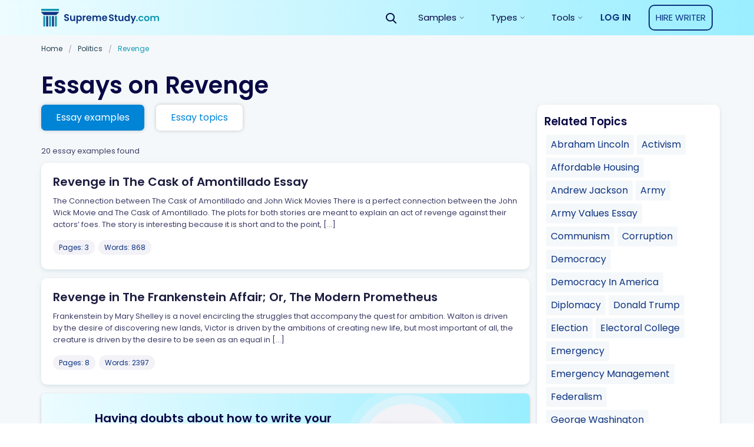

--- FILE ---
content_type: text/html; charset=UTF-8
request_url: https://supremestudy.com/essay-examples/revenge/
body_size: 18164
content:
<!doctype html>
<html lang="en-US" prefix="og: http://ogp.me/ns#">
<head>
    <meta charset="UTF-8">
    <meta name="viewport" content="width=device-width, initial-scale=1">
	<meta name="theme-color" content="#007cba">
    <link rel="profile" href="https://gmpg.org/xfn/11">
        <link rel="apple-touch-icon" sizes="32x32" href="https://supremestudy.com/wp-content/themes/supremestudy/assets/favicons/favicon.png">
<link rel="icon" type="image/png" sizes="32x32" href="https://supremestudy.com/wp-content/themes/supremestudy/assets/favicons/favicon.png">

<style> @media (max-width: 767px) {
		.js-stick-header .header_inner {
			position: relative;
			display: flex;
			flex-direction: row;
			justify-content: space-between;
			align-items: center;
			height: 60px
		}

		.js-stick-header .header_inner .header_part:first-child, .js-stick-header .header_inner .header_part:last-child {
			flex-grow: initial
		}

		.js-stick-header .header_inner .header_part:first-child {
			display: inline-block
		}
	} </style>
    			<script>
				var lazy_scripts_custom_data = [];
				function lazyLoadScript(url){
					if(!url) {
						return;
					}
					let scr = document.createElement("script");
					scr.setAttribute("src", url);
					document.getElementsByTagName("head")[0].appendChild(scr);
				}
			</script>
			<!-- get_localize_location --><!-- get_localize_location -->
<!-- get_header_location --><!-- get_header_location -->
<title>Revenge Essay Examples - Free Essays on Revenge | SupremeStudy</title>
<meta name='robots' content='max-image-preview:large' />

<!-- This site is optimized with the Yoast SEO Premium plugin v7.4.1 - https://yoast.com/wordpress/plugins/seo/ -->
<meta name="description" content="Searching For Revenge Essay Examples? Then you have found the right place! ✅ Biggest Database of Free Essays on Revenge ✏ Best Quality of Every Paper"/>
<link rel="canonical" href="https://supremestudy.com/essay-examples/revenge/" />
<meta property="og:locale" content="en_US" />
<meta property="og:type" content="object" />
<meta property="og:title" content="Revenge Essay Examples - Free Essays on Revenge | SupremeStudy" />
<meta property="og:description" content="Searching For Revenge Essay Examples? Then you have found the right place! ✅ Biggest Database of Free Essays on Revenge ✏ Best Quality of Every Paper" />
<meta property="og:url" content="https://supremestudy.com/essay-examples/revenge/" />
<meta property="og:site_name" content="supremestudy.com" />
<meta name="twitter:card" content="summary_large_image" />
<meta name="twitter:description" content="Searching For Revenge Essay Examples? Then you have found the right place! ✅ Biggest Database of Free Essays on Revenge ✏ Best Quality of Every Paper" />
<meta name="twitter:title" content="Revenge Essay Examples - Free Essays on Revenge | SupremeStudy" />
<!-- / Yoast SEO Premium plugin. -->

<link rel='dns-prefetch' href='//supremestudy.com' />
<style id='global-styles-inline-css' type='text/css'>
body{--wp--preset--color--black: #000000;--wp--preset--color--cyan-bluish-gray: #abb8c3;--wp--preset--color--white: #ffffff;--wp--preset--color--pale-pink: #f78da7;--wp--preset--color--vivid-red: #cf2e2e;--wp--preset--color--luminous-vivid-orange: #ff6900;--wp--preset--color--luminous-vivid-amber: #fcb900;--wp--preset--color--light-green-cyan: #7bdcb5;--wp--preset--color--vivid-green-cyan: #00d084;--wp--preset--color--pale-cyan-blue: #8ed1fc;--wp--preset--color--vivid-cyan-blue: #0693e3;--wp--preset--color--vivid-purple: #9b51e0;--wp--preset--gradient--vivid-cyan-blue-to-vivid-purple: linear-gradient(135deg,rgba(6,147,227,1) 0%,rgb(155,81,224) 100%);--wp--preset--gradient--light-green-cyan-to-vivid-green-cyan: linear-gradient(135deg,rgb(122,220,180) 0%,rgb(0,208,130) 100%);--wp--preset--gradient--luminous-vivid-amber-to-luminous-vivid-orange: linear-gradient(135deg,rgba(252,185,0,1) 0%,rgba(255,105,0,1) 100%);--wp--preset--gradient--luminous-vivid-orange-to-vivid-red: linear-gradient(135deg,rgba(255,105,0,1) 0%,rgb(207,46,46) 100%);--wp--preset--gradient--very-light-gray-to-cyan-bluish-gray: linear-gradient(135deg,rgb(238,238,238) 0%,rgb(169,184,195) 100%);--wp--preset--gradient--cool-to-warm-spectrum: linear-gradient(135deg,rgb(74,234,220) 0%,rgb(151,120,209) 20%,rgb(207,42,186) 40%,rgb(238,44,130) 60%,rgb(251,105,98) 80%,rgb(254,248,76) 100%);--wp--preset--gradient--blush-light-purple: linear-gradient(135deg,rgb(255,206,236) 0%,rgb(152,150,240) 100%);--wp--preset--gradient--blush-bordeaux: linear-gradient(135deg,rgb(254,205,165) 0%,rgb(254,45,45) 50%,rgb(107,0,62) 100%);--wp--preset--gradient--luminous-dusk: linear-gradient(135deg,rgb(255,203,112) 0%,rgb(199,81,192) 50%,rgb(65,88,208) 100%);--wp--preset--gradient--pale-ocean: linear-gradient(135deg,rgb(255,245,203) 0%,rgb(182,227,212) 50%,rgb(51,167,181) 100%);--wp--preset--gradient--electric-grass: linear-gradient(135deg,rgb(202,248,128) 0%,rgb(113,206,126) 100%);--wp--preset--gradient--midnight: linear-gradient(135deg,rgb(2,3,129) 0%,rgb(40,116,252) 100%);--wp--preset--duotone--dark-grayscale: url('#wp-duotone-dark-grayscale');--wp--preset--duotone--grayscale: url('#wp-duotone-grayscale');--wp--preset--duotone--purple-yellow: url('#wp-duotone-purple-yellow');--wp--preset--duotone--blue-red: url('#wp-duotone-blue-red');--wp--preset--duotone--midnight: url('#wp-duotone-midnight');--wp--preset--duotone--magenta-yellow: url('#wp-duotone-magenta-yellow');--wp--preset--duotone--purple-green: url('#wp-duotone-purple-green');--wp--preset--duotone--blue-orange: url('#wp-duotone-blue-orange');--wp--preset--font-size--small: 13px;--wp--preset--font-size--medium: 20px;--wp--preset--font-size--large: 36px;--wp--preset--font-size--x-large: 42px;}.has-black-color{color: var(--wp--preset--color--black) !important;}.has-cyan-bluish-gray-color{color: var(--wp--preset--color--cyan-bluish-gray) !important;}.has-white-color{color: var(--wp--preset--color--white) !important;}.has-pale-pink-color{color: var(--wp--preset--color--pale-pink) !important;}.has-vivid-red-color{color: var(--wp--preset--color--vivid-red) !important;}.has-luminous-vivid-orange-color{color: var(--wp--preset--color--luminous-vivid-orange) !important;}.has-luminous-vivid-amber-color{color: var(--wp--preset--color--luminous-vivid-amber) !important;}.has-light-green-cyan-color{color: var(--wp--preset--color--light-green-cyan) !important;}.has-vivid-green-cyan-color{color: var(--wp--preset--color--vivid-green-cyan) !important;}.has-pale-cyan-blue-color{color: var(--wp--preset--color--pale-cyan-blue) !important;}.has-vivid-cyan-blue-color{color: var(--wp--preset--color--vivid-cyan-blue) !important;}.has-vivid-purple-color{color: var(--wp--preset--color--vivid-purple) !important;}.has-black-background-color{background-color: var(--wp--preset--color--black) !important;}.has-cyan-bluish-gray-background-color{background-color: var(--wp--preset--color--cyan-bluish-gray) !important;}.has-white-background-color{background-color: var(--wp--preset--color--white) !important;}.has-pale-pink-background-color{background-color: var(--wp--preset--color--pale-pink) !important;}.has-vivid-red-background-color{background-color: var(--wp--preset--color--vivid-red) !important;}.has-luminous-vivid-orange-background-color{background-color: var(--wp--preset--color--luminous-vivid-orange) !important;}.has-luminous-vivid-amber-background-color{background-color: var(--wp--preset--color--luminous-vivid-amber) !important;}.has-light-green-cyan-background-color{background-color: var(--wp--preset--color--light-green-cyan) !important;}.has-vivid-green-cyan-background-color{background-color: var(--wp--preset--color--vivid-green-cyan) !important;}.has-pale-cyan-blue-background-color{background-color: var(--wp--preset--color--pale-cyan-blue) !important;}.has-vivid-cyan-blue-background-color{background-color: var(--wp--preset--color--vivid-cyan-blue) !important;}.has-vivid-purple-background-color{background-color: var(--wp--preset--color--vivid-purple) !important;}.has-black-border-color{border-color: var(--wp--preset--color--black) !important;}.has-cyan-bluish-gray-border-color{border-color: var(--wp--preset--color--cyan-bluish-gray) !important;}.has-white-border-color{border-color: var(--wp--preset--color--white) !important;}.has-pale-pink-border-color{border-color: var(--wp--preset--color--pale-pink) !important;}.has-vivid-red-border-color{border-color: var(--wp--preset--color--vivid-red) !important;}.has-luminous-vivid-orange-border-color{border-color: var(--wp--preset--color--luminous-vivid-orange) !important;}.has-luminous-vivid-amber-border-color{border-color: var(--wp--preset--color--luminous-vivid-amber) !important;}.has-light-green-cyan-border-color{border-color: var(--wp--preset--color--light-green-cyan) !important;}.has-vivid-green-cyan-border-color{border-color: var(--wp--preset--color--vivid-green-cyan) !important;}.has-pale-cyan-blue-border-color{border-color: var(--wp--preset--color--pale-cyan-blue) !important;}.has-vivid-cyan-blue-border-color{border-color: var(--wp--preset--color--vivid-cyan-blue) !important;}.has-vivid-purple-border-color{border-color: var(--wp--preset--color--vivid-purple) !important;}.has-vivid-cyan-blue-to-vivid-purple-gradient-background{background: var(--wp--preset--gradient--vivid-cyan-blue-to-vivid-purple) !important;}.has-light-green-cyan-to-vivid-green-cyan-gradient-background{background: var(--wp--preset--gradient--light-green-cyan-to-vivid-green-cyan) !important;}.has-luminous-vivid-amber-to-luminous-vivid-orange-gradient-background{background: var(--wp--preset--gradient--luminous-vivid-amber-to-luminous-vivid-orange) !important;}.has-luminous-vivid-orange-to-vivid-red-gradient-background{background: var(--wp--preset--gradient--luminous-vivid-orange-to-vivid-red) !important;}.has-very-light-gray-to-cyan-bluish-gray-gradient-background{background: var(--wp--preset--gradient--very-light-gray-to-cyan-bluish-gray) !important;}.has-cool-to-warm-spectrum-gradient-background{background: var(--wp--preset--gradient--cool-to-warm-spectrum) !important;}.has-blush-light-purple-gradient-background{background: var(--wp--preset--gradient--blush-light-purple) !important;}.has-blush-bordeaux-gradient-background{background: var(--wp--preset--gradient--blush-bordeaux) !important;}.has-luminous-dusk-gradient-background{background: var(--wp--preset--gradient--luminous-dusk) !important;}.has-pale-ocean-gradient-background{background: var(--wp--preset--gradient--pale-ocean) !important;}.has-electric-grass-gradient-background{background: var(--wp--preset--gradient--electric-grass) !important;}.has-midnight-gradient-background{background: var(--wp--preset--gradient--midnight) !important;}.has-small-font-size{font-size: var(--wp--preset--font-size--small) !important;}.has-medium-font-size{font-size: var(--wp--preset--font-size--medium) !important;}.has-large-font-size{font-size: var(--wp--preset--font-size--large) !important;}.has-x-large-font-size{font-size: var(--wp--preset--font-size--x-large) !important;}
</style>
<link rel='stylesheet' id='contact-form-7-css'  href='https://supremestudy.com/wp-content/plugins/contact-form-7/includes/css/styles.css?ver=5.6.4' type='text/css' media='all' />
<link rel='stylesheet' id='wsl-widget-css'  href='https://supremestudy.com/wp-content/plugins/wordpress-social-login/assets/css/style.css?ver=5.9.2' type='text/css' media='all' />
<link rel='stylesheet' id='cat-css-css'  href='https://supremestudy.com/wp-content/themes/supremestudy/app/dist-sd/category-page.css' type='text/css' media='all' />
<link rel="https://api.w.org/" href="https://supremestudy.com/wp-json/" /><link rel="alternate" type="application/json" href="https://supremestudy.com/wp-json/wp/v2/categories/38775" /><link rel="EditURI" type="application/rsd+xml" title="RSD" href="https://supremestudy.com/xmlrpc.php?rsd" />
<link rel="wlwmanifest" type="application/wlwmanifest+xml" href="https://supremestudy.com/wp-includes/wlwmanifest.xml" /> 
<meta name="generator" content="WordPress 5.9.2" />
<style>.w-100{width:100%}.justify-content-around{justify-content:space-around}.flex-wrap{flex-wrap:wrap}.flex-row{flex-direction:row}.flex-column{flex-direction:column!important}.d-flex{display:flex!important}.align-items-center{align-items:center!important}.justify-content-center{justify-content:center!important}.col,.col-1,.col-10,.col-11,.col-12,.col-2,.col-3,.col-4,.col-5,.col-6,.col-7,.col-8,.col-9,.col-auto,.col-lg,.col-lg-1,.col-lg-10,.col-lg-11,.col-lg-12,.col-lg-2,.col-lg-3,.col-lg-4,.col-lg-5,.col-lg-6,.col-lg-7,.col-lg-8,.col-lg-9,.col-lg-auto,.col-md,.col-md-1,.col-md-10,.col-md-11,.col-md-12,.col-md-2,.col-md-3,.col-md-4,.col-md-5,.col-md-6,.col-md-7,.col-md-8,.col-md-9,.col-md-auto,.col-sm,.col-sm-1,.col-sm-10,.col-sm-11,.col-sm-12,.col-sm-2,.col-sm-3,.col-sm-4,.col-sm-5,.col-sm-6,.col-sm-7,.col-sm-8,.col-sm-9,.col-sm-auto,.col-xl,.col-xl-1,.col-xl-10,.col-xl-11,.col-xl-12,.col-xl-2,.col-xl-3,.col-xl-4,.col-xl-5,.col-xl-6,.col-xl-7,.col-xl-8,.col-xl-9,.col-xl-auto{position:relative;width:100%;padding-right:15px;padding-left:15px}.card-subcategories_style_new .card-subcat_block_view{cursor:pointer;width:120px;height:160px;margin-bottom:20px}.card-single-paper{margin-bottom:15px;position:relative}.card{position:relative;display:flex;flex-direction:column;min-width:0;word-wrap:break-word;background-color:#fff;background-clip:border-box;border:none}.card h2.paper_title{font-weight:600;font-size:20px;line-height:25px;color:#1d1d40}.card .paper_excerpt{margin-bottom:35px;overflow:hidden;font-weight:400;font-size:13px;line-height:20px;color:#3d3d66}.card .paper_follow .paper_btn{width:100%}.card .tag{margin-right:2px;margin-bottom:5px}.card .tag:last-child{margin-bottom:0}.papers-meta-head,.papers-meta-head-tax{padding:0 0 10px;align-items:center;font-weight:400;font-size:13px;line-height:20px;color:#3d3d66}.card-subcategories+.papers-meta-head,.card-subcategories+.papers-meta-head-tax{padding-top:20px}.filters .more{margin-top:15px}.filters .filters_sidebar{padding:15px;height:100%}.filters .filters_sidebar .card-subcat_block_view._center{align-items:center}.filters .filters_sidebar .card-subcat_block_view{width:100%;margin-bottom:20px}.filters .filters_sidebar .card-subcat_block_view .card-child-animation{text-align:left;cursor:pointer;width:120px}.filters .filters_sidebar .card-subcat_block_view .border-down{border-radius:50%;height:120px;background:#c4c4c4;display:block}.filters .filters_sidebar .card-subcat_block_view._margin{margin-bottom:5px;height:auto}.filters .filters_sidebar .card-subcat_block_view-head{display:none}.filters .filters_sidebar .card-subcat_block_view-link._custom{background:rgba(178,178,178,.15);border-radius:2px;font-weight:400;font-size:14px;line-height:25px;padding:0 8px;color:#213f52;text-align:left;display:inline-block}.search .filters .filters_main{flex:0 0 100%!important;max-width:100%!important}@media (min-width:768px){.card .paper_excerpt{margin-bottom:15px}.card .paper_follow .paper_btn{width:initial}}@media (min-width:1200px){.filters{display:flex;flex-wrap:wrap;margin-right:-12.5px;margin-left:-12.5px}.filters .filters_main{flex:0 0 73.33333%;max-width:73.33333%;padding-left:12.5px;padding-right:12.5px}.filters .filters_sidebar{flex:0 0 26.66667%;max-width:26.66667%;padding-left:12.5px;padding-right:12.5px}}</style><style>.header_inner{height:60px;overflow:hidden;display:flex;opacity:0;transition:opacity .6s}.row{display:flex}.justify-content-center{justify-content:center}.header_part{flex-grow:1}.header_part:first-child,.header_part:last-child{flex-grow:initial}.header .header-mobile-banner{display:none;padding-top:10px}.header .header-mobile-banner_close{margin-right:10px}.header .header-mobile-banner_caption{display:flex;justify-content:center;align-items:center}.header .header-mobile-banner_description{margin-bottom:0}.hideBanner .header .header-mobile-banner{display:none}p.footer__title-tag{margin:15px 0;font-weight:600;font-size:16px;line-height:20px;text-align:center;color:#a1a1b3}.se-footer-tags-menu ul{display:flex;flex-wrap:wrap;list-style:none;margin-bottom:0;padding:20px 15px 10px;width:100%;margin-right:auto;margin-left:auto}.se-footer-tags-menu ul>li{flex:0 0 50%;margin-bottom:10px;padding-right:5px}.se-footer-tags-menu ul>li a{font-size:.875rem;font-weight:300;font-style:normal;line-height:1.3;color:#fff}.overflow-fix{overflow:hidden}@media (min-width:768px){.site-footer .site-footer_brand{padding:40px 0;display:flex;min-height:120px;justify-content:space-between}.se-footer-tags-menu ul>li{flex:0 0 25%}}@media (min-width:992px){.main-nav.is-responsive{display:flex;justify-content:flex-end;align-items:center}.main-nav #menu-main-menu{height:60px;display:flex}.main-nav #menu-main-menu>.menu-item-has-children{display:flex;align-items:center;justify-content:center;height:60px}}@media (min-width:1200px){.se-footer-tags-menu ul>li{flex:0 0 14.28571%}}@media (max-width:768px){.paper .row{flex-wrap:wrap}.paper .paper_meta{flex-basis:100%;margin-bottom:20px}.paper .paper_follow{flex-basis:100%;max-width:none;text-align:left}}@media (max-width:767px){.site-footer .site-footer_brand{display:block;padding:30px 0}.site-footer .site-footer_brand:after,.site-footer .site-footer_brand:before{content:"";color:beige;display:table;width:100%}.site-footer .site-footer_brand .site-footer_paymants,.site-footer .site-footer_brand .site-footer_social{padding:0;float:left}.site-footer .site-footer_brand .site-footer_paymants img,.site-footer .site-footer_brand .site-footer_social img{margin:0 20px 0 0}.site-footer .site-footer_brand .site-footer_paymants img:nth-child(7),.site-footer .site-footer_brand .site-footer_social img:nth-child(7){max-width:80px!important;height:20px!important;margin-top:5px}.site-footer .site-footer_brand .site-footer_social img{margin-right:0!important}.site-footer .site-footer_brand .site-footer_paymants{margin-left:calc((100% - 280px)/ 2)}.header .header-mobile-banner{display:flex;justify-content:space-between;align-items:center}}</style><link rel="icon" href="https://supremestudy.com/wp-content/uploads/2018/09/cropped-favicon-32x32.png" sizes="32x32" />
<link rel="icon" href="https://supremestudy.com/wp-content/uploads/2018/09/cropped-favicon-192x192.png" sizes="192x192" />
<link rel="apple-touch-icon" href="https://supremestudy.com/wp-content/uploads/2018/09/cropped-favicon-180x180.png" />
<meta name="msapplication-TileImage" content="https://supremestudy.com/wp-content/uploads/2018/09/cropped-favicon-270x270.png" />
	
<!-- Google Tag Manager -->
<script>
	lazy_scripts_custom_data.push( () => {
		(function(w,d,s,l,i){w[l]=w[l]||[];w[l].push({'gtm.start':
				new Date().getTime(),event:'gtm.js'});var f=d.getElementsByTagName(s)[0],
			j=d.createElement(s),dl=l!='dataLayer'?'&l='+l:'';j.async=true;j.src=
			'https://www.googletagmanager.com/gtm.js?id='+i+dl;f.parentNode.insertBefore(j,f);
		})(window,document,'script','dataLayer','GTM-NSTF8NW');
	});
</script>
<!-- End Google Tag Manager -->



<script>
	lazy_scripts_custom_data.push( () => {
		(function(i,s,o,g,r,a,m){i['GoogleAnalyticsObject']=r;i[r]=i[r]||function(){
		(i[r].q=i[r].q||[]).push(arguments)},i[r].l=1*new Date();a=s.createElement(o),
		m=s.getElementsByTagName(o)[0];a.async=1;a.src=g;m.parentNode.insertBefore(a,m)
		})(window,document,'script','https://www.google-analytics.com/analytics.js','ga');

		ga('require', 'ec');
		ga('send', 'pageview');
	});
</script>
	

<script type="application/ld+json">
	{
		"@context": "http://schema.org",
		"@type": "BreadcrumbList",
		"itemListElement": [
			{
				"@type": "ListItem",
				"position": 1,
				"item": {
					"@id": "https://supremestudy.com/",
					"name": "StudyDriver"
				}
			},
								{
					"@type": "ListItem",
						"position": 2,
						"item": {
							"@id": "https://supremestudy.com/Politics/",
							"name": "Politics"
						}
					},
					{
						"@type": "ListItem",
						"position": 3,
						"item": {
							"@id": "https://supremestudy.com/revenge/",
							"name": "Revenge"
						}
					} 
		]
	}
</script>	<style>
		.breadcrumbs{margin-bottom:20px;font-weight:400;font-size:12px;line-height:15px;color:#3d3d66;
			overflow: auto;
			display: flex;
			white-space: nowrap;
			text-overflow: ellipsis;}
		.breadcrumbs_div{margin:0 8px;}
		.breadcrumbs a,.breadcrumbs_item{color:#213f52;margin-bottom:10px;display:inline-block;}
		.breadcrumbs_item:last-child{margin-bottom:0;}
		.breadcrumbs_item.is-current{color:#1298b3;}
		@media (min-width:992px){
			.breadcrumbs_div{margin:0 10px;}
		}

	</style>

</head>

<body class="archive category category-revenge category-38775" data-ajax="https://supremestudy.com/wp-admin/admin-ajax.php" >

<!-- Google Tag Manager (noscript) -->
<noscript>
    <iframe src="https://www.googletagmanager.com/ns.html?id=GTM-NSTF8NW"
            height="0" width="0" style="display:none; visibility:hidden"></iframe>
</noscript>
<!-- End Google Tag Manager (noscript) -->

<div class="wrap">

    <div class="bg-edusson-style">
        <header class="js-stick-header header catalog">
            <div class="container">
                <div class="header_inner">
                    <div class="header_part">
                        <a href="https://supremestudy.com/">                        <img class="header_logo" src="https://supremestudy.com/wp-content/themes/supremestudy/assets/img/mainLogo.svg"
							 width="200"
							 height="30"
                             alt="supremestudy.com">
                        <img class="header_logo _symbol" src="https://supremestudy.com/wp-content/themes/supremestudy/assets/img/logo-symbol.svg"
                             width="40"
                             height="40"
                             alt="supremestudy.com">
                        </a>
                    </div>

                    <div class="header_part">
                        <div id="main-responsive-menu" class="main-nav is-responsive">

                            <button class="js-open-search-form btn header_btn-search v-desktop">
                                <img src="https://supremestudy.com/wp-content/themes/supremestudy/assets/img/icon-search-black.svg" height="18" width="18" alt="Search">
                            </button>
                            <div id="se-header-search-form" class="stick-search">
                                
<div class="ui-front">
    <div class="js-search-widget search-widget is-placed-in-header">
        <div class="search-widget_icon hide-mobile">
            <img src="https://supremestudy.com/wp-content/themes/supremestudy/assets/img/search-white.svg" height="18" width="18" alt="Search Icon">
        </div>
        <form class="search-widget_form js-search-form-header" action="/" method="GET">
            <input class="searchAuto search-widget_input" id="searchInput" type="text" autocomplete="off" name="s" value="" placeholder="Find essay smaples, topics etc." aria-label="Search" />

            <button type="submit" class="search-widget_icon set-search__page" >
                <img src="https://supremestudy.com/wp-content/themes/supremestudy/assets/img/search-black.svg" height="18" width="18" alt="Search Icon">
            </button>
        </form>
    </div>
</div>
                            </div>

                            <nav class="menu-primary-container"><ul id="menu-main-menu" class="menu"><li id="menu-item-8781" class="menu-item menu-item-type-custom menu-item-object-custom menu-item-has-children menu-item-8781"><span class='a js-open-sub-menu'>Samples</span>
<ul class="sub-menu js-menu-plate menu-drop-plate">
	<li id="menu-item-8782" class="menu-item menu-item-type-custom menu-item-object-custom menu-item-has-children menu-item-8782"><span class='js-open-sub-menu menu-group-title'>Samples by category</span>
	<ul class="sub-menu menu-cols-group">
		<li id="menu-item-8783" class="menu-item menu-item-type-taxonomy menu-item-object-category menu-item-8783"><a href="https://supremestudy.com/essay-examples/literature/">Literature</a></li>
		<li id="menu-item-8784" class="menu-item menu-item-type-taxonomy menu-item-object-category menu-item-8784"><a href="https://supremestudy.com/essay-examples/society/">Society</a></li>
		<li id="menu-item-8785" class="menu-item menu-item-type-taxonomy menu-item-object-category menu-item-8785"><a href="https://supremestudy.com/essay-examples/history/">History</a></li>
		<li id="menu-item-8787" class="menu-item menu-item-type-taxonomy menu-item-object-category menu-item-8787"><a href="https://supremestudy.com/essay-examples/crime/">Crime</a></li>
		<li id="menu-item-8786" class="menu-item menu-item-type-taxonomy menu-item-object-category current-category-ancestor menu-item-8786"><a href="https://supremestudy.com/essay-examples/politics/">Politics</a></li>
		<li id="menu-item-8788" class="menu-item menu-item-type-taxonomy menu-item-object-category menu-item-8788"><a href="https://supremestudy.com/essay-examples/art/">Art</a></li>
		<li id="menu-item-8789" class="menu-item menu-item-type-taxonomy menu-item-object-category menu-item-8789"><a href="https://supremestudy.com/essay-examples/health/">Health</a></li>
		<li id="menu-item-8790" class="menu-item menu-item-type-taxonomy menu-item-object-category menu-item-8790"><a href="https://supremestudy.com/essay-examples/life/">Life</a></li>
		<li id="menu-item-8791" class="menu-item menu-item-type-taxonomy menu-item-object-category menu-item-8791"><a href="https://supremestudy.com/essay-examples/books/">Books</a></li>
		<li id="menu-item-8792" class="menu-item menu-item-type-taxonomy menu-item-object-category menu-item-8792"><a href="https://supremestudy.com/essay-examples/education/">Education</a></li>
		<li id="menu-item-8793" class="is-trailing-item menu-item menu-item-type-custom menu-item-object-custom menu-item-8793"><a href="/essay-samples/">View all categories</a></li>
	</ul>
</li>
</ul>
</li>
<li id="menu-item-13319" class="menu-item menu-item-type-custom menu-item-object-custom menu-item-has-children menu-item-13319"><span class='a js-open-sub-menu'>Types</span>
<ul class="sub-menu js-menu-plate menu-drop-plate">
	<li id="menu-item-13320" class="menu-item menu-item-type-custom menu-item-object-custom menu-item-has-children menu-item-13320"><span class='js-open-sub-menu menu-group-title'>Types by category</span>
	<ul class="sub-menu menu-cols-group">
		<li id="menu-item-13321" class="menu-item menu-item-type-custom menu-item-object-custom menu-item-13321"><a href="https://supremestudy.com/essay-types/admission-essau/">Admission Essay</a><li id="menu-item-type-73" class="menu-item menu-item-type-taxonomy menu-item-object-category menu-item-73"><a href="https://supremestudy.com/essay-types/argumentative-essay/">Argumentative Essay</a></li><li id="menu-item-type-1323" class="menu-item menu-item-type-taxonomy menu-item-object-category menu-item-1323"><a href="https://supremestudy.com/essay-types/article-any-type/">Article (Any Type)</a></li><li id="menu-item-type-93" class="menu-item menu-item-type-taxonomy menu-item-object-category menu-item-93"><a href="https://supremestudy.com/essay-types/article-review/">Article Review</a></li><li id="menu-item-type-586" class="menu-item menu-item-type-taxonomy menu-item-object-category menu-item-586"><a href="https://supremestudy.com/essay-types/assignment/">Assignment</a></li><li id="menu-item-type-39215" class="menu-item menu-item-type-taxonomy menu-item-object-category menu-item-39215"><a href="https://supremestudy.com/essay-types/autobiography/">Autobiography</a></li><li id="menu-item-type-3787" class="menu-item menu-item-type-taxonomy menu-item-object-category menu-item-3787"><a href="https://supremestudy.com/essay-types/book-movie-review/">Book/Movie Review</a></li><li id="menu-item-type-2422" class="menu-item menu-item-type-taxonomy menu-item-object-category menu-item-2422"><a href="https://supremestudy.com/essay-types/business-plan/">Business Plan</a></li><li id="menu-item-type-1823" class="menu-item menu-item-type-taxonomy menu-item-object-category menu-item-1823"><a href="https://supremestudy.com/essay-types/case-study/">Case Study</a></li><li id="menu-item-type-77" class="menu-item menu-item-type-taxonomy menu-item-object-category menu-item-77"><a href="https://supremestudy.com/essay-types/compare-and-contrast-essay/">Compare And Contrast Essay</a></li><li id="menu-item-type-82" class="menu-item menu-item-type-taxonomy menu-item-object-category menu-item-82"><a href="https://supremestudy.com/essay-types/coursework/">Coursework</a></li><li id="menu-item-type-39223" class="menu-item menu-item-type-taxonomy menu-item-object-category menu-item-39223"><a href="https://supremestudy.com/essay-types/critical/">Critical</a></li><li id="menu-item-type-1086" class="menu-item menu-item-type-taxonomy menu-item-object-category menu-item-1086"><a href="https://supremestudy.com/essay-types/critical-thinking/">Critical Thinking</a></li><li id="menu-item-type-78" class="menu-item menu-item-type-taxonomy menu-item-object-category menu-item-78"><a href="https://supremestudy.com/essay-types/descriptive-essay/">Descriptive Essay</a></li><li id="menu-item-type-1203" class="menu-item menu-item-type-taxonomy menu-item-object-category menu-item-1203"><a href="https://supremestudy.com/essay-types/essay-any-type/">Essay (Any Type)</a></li><li id="menu-item-type-39213" class="menu-item menu-item-type-taxonomy menu-item-object-category menu-item-39213"><a href="https://supremestudy.com/essay-types/evaluation/">Evaluation</a></li><li id="menu-item-type-39211" class="menu-item menu-item-type-taxonomy menu-item-object-category menu-item-39211"><a href="https://supremestudy.com/essay-types/exemplification/">Exemplification</a></li><li id="menu-item-type-39209" class="menu-item menu-item-type-taxonomy menu-item-object-category menu-item-39209"><a href="https://supremestudy.com/essay-types/exploratory/">Exploratory</a></li><li id="menu-item-type-80" class="menu-item menu-item-type-taxonomy menu-item-object-category menu-item-80"><a href="https://supremestudy.com/essay-types/informative-essay/">Informative Essay</a></li><li id="menu-item-type-916" class="menu-item menu-item-type-taxonomy menu-item-object-category menu-item-916"><a href="https://supremestudy.com/essay-types/lab-report/">Lab Report</a></li><li id="menu-item-type-7671" class="menu-item menu-item-type-taxonomy menu-item-object-category menu-item-7671"><a href="https://supremestudy.com/essay-types/literature/">Literature</a></li><li id="menu-item-type-39216" class="menu-item menu-item-type-taxonomy menu-item-object-category menu-item-39216"><a href="https://supremestudy.com/essay-types/memoir/">Memoir</a></li><li id="menu-item-type-39221" class="menu-item menu-item-type-taxonomy menu-item-object-category menu-item-39221"><a href="https://supremestudy.com/essay-types/narrative/">Narrative</a></li><li id="menu-item-type-97" class="menu-item menu-item-type-taxonomy menu-item-object-category menu-item-97"><a href="https://supremestudy.com/essay-types/other/">Other</a></li><li id="menu-item-type-79" class="menu-item menu-item-type-taxonomy menu-item-object-category menu-item-79"><a href="https://supremestudy.com/essay-types/personal-narrative-essay/">Personal Narrative Essay</a></li><li id="menu-item-type-39219" class="menu-item menu-item-type-taxonomy menu-item-object-category menu-item-39219"><a href="https://supremestudy.com/essay-types/persuasive/">Persuasive</a></li><li id="menu-item-type-1538" class="menu-item menu-item-type-taxonomy menu-item-object-category menu-item-1538"><a href="https://supremestudy.com/essay-types/presentation-or-speech/">Presentation or Speech</a></li><li id="menu-item-type-39212" class="menu-item menu-item-type-taxonomy menu-item-object-category menu-item-39212"><a href="https://supremestudy.com/essay-types/problem-solution/">Problem Solution</a></li><li id="menu-item-type-39222" class="menu-item menu-item-type-taxonomy menu-item-object-category menu-item-39222"><a href="https://supremestudy.com/essay-types/process/">Process</a></li><li id="menu-item-type-39220" class="menu-item menu-item-type-taxonomy menu-item-object-category menu-item-39220"><a href="https://supremestudy.com/essay-types/process-analysis/">Process Analysis</a></li><li id="menu-item-type-39210" class="menu-item menu-item-type-taxonomy menu-item-object-category menu-item-39210"><a href="https://supremestudy.com/essay-types/profile/">Profile</a></li><li id="menu-item-type-39208" class="menu-item menu-item-type-taxonomy menu-item-object-category menu-item-39208"><a href="https://supremestudy.com/essay-types/proposal/">Proposal</a></li><li id="menu-item-type-2622" class="menu-item menu-item-type-taxonomy menu-item-object-category menu-item-2622"><a href="https://supremestudy.com/essay-types/qa/">Q&amp;A</a></li><li id="menu-item-type-39214" class="menu-item menu-item-type-taxonomy menu-item-object-category menu-item-39214"><a href="https://supremestudy.com/essay-types/research/">Research</a></li><li id="menu-item-type-90" class="menu-item menu-item-type-taxonomy menu-item-object-category menu-item-90"><a href="https://supremestudy.com/essay-types/research-paper/">Research Paper</a></li><li id="menu-item-type-39217" class="menu-item menu-item-type-taxonomy menu-item-object-category menu-item-39217"><a href="https://supremestudy.com/essay-types/rhetorical/">Rhetorical</a></li><li id="menu-item-type-39224" class="menu-item menu-item-type-taxonomy menu-item-object-category menu-item-39224"><a href="https://supremestudy.com/essay-types/satire/">Satire</a></li><li id="menu-item-type-39218" class="menu-item menu-item-type-taxonomy menu-item-object-category menu-item-39218"><a href="https://supremestudy.com/essay-types/synthesis/">Synthesis</a></li><li id="menu-item-type-846" class="menu-item menu-item-type-taxonomy menu-item-object-category menu-item-846"><a href="https://supremestudy.com/essay-types/term-paper/">Term Paper</a></li><li id="menu-item-type-664" class="menu-item menu-item-type-taxonomy menu-item-object-category menu-item-664"><a href="https://supremestudy.com/essay-types/thesis/">Thesis</a></li></li>
		<li id="menu-item-13322" class="menu-item menu-item-type-custom menu-item-object-custom menu-item-13322"><li id="menu-item-type-13322" class="is-trailing-item menu-item menu-item-type-taxonomy menu-item-object-category menu-item-13322"><a href="/essay-types/">View all types</a></li></li>
	</ul>
</li>
</ul>
</li>
<li id="menu-item-8794" class="menu-item menu-item-type-custom menu-item-object-custom menu-item-has-children menu-item-8794"><span class='a js-open-sub-menu'>Tools</span>
<ul class="sub-menu js-menu-plate menu-drop-plate">
	<li id="menu-item-8795" class="menu-item menu-item-type-custom menu-item-object-custom menu-item-has-children menu-item-8795"><span class='js-open-sub-menu menu-group-title'>Academic tools</span>
	<ul class="sub-menu menu-cols-group">
		<li id="menu-item-14555" class="menu-item menu-item-type-post_type menu-item-object-page menu-item-14555"><a href="https://supremestudy.com/best-places-to-buy-college-essays-online-a-students-guide/">Best Places to Buy College Essays</a></li>
		<li id="menu-item-8796" class="menu-item menu-item-type-post_type menu-item-object-page menu-item-8796"><a href="https://supremestudy.com/about-us/">About Us</a></li>
		<li id="menu-item-8797" class="menu-item menu-item-type-post_type menu-item-object-page menu-item-8797"><a href="https://supremestudy.com/privacy-policy/">Privacy Policy</a></li>
		<li id="menu-item-8798" class="menu-item menu-item-type-post_type menu-item-object-page menu-item-8798"><a href="https://supremestudy.com/contact/">Contact Us</a></li>
	</ul>
</li>
</ul>
</li>
<li id="menu-item-8799" class="login-btn menu-item menu-item-type-custom menu-item-object-custom menu-item-8799"><a href="https://my.supremestudy.com/?login-first=1">Log in</a></li>
</ul></nav>                        </div>
                    </div>

                    <div class="header_part">
                        <button class="js-open-search-form btn header_btn-search v-tablet">
                            <img src="https://supremestudy.com/wp-content/themes/supremestudy/assets/img/icon-search-black.svg" height="18" width="18" alt="Search">
                        </button>

                        
													<a href="https://my.supremestudy.com/order" class="btn btn-head-cta">HIRE WRITER</a>
												<button class="js-open-responsive-menu hamburger hamburger-collapsed" type="button" aria-label="Menu">
                            <span class="hamburger-box">
                                <span class="hamburger-inner"></span>
                            </span>
                        </button>
                    </div>
                </div>
            </div>
        </header>

        
    </div>

	<div class="page bg-gray">
		<div class="container">

			<div class="">
				
<nav class="breadcrumbs">
	<a href="https://supremestudy.com" class="breadcrumbs_item">
		Home
	</a>

	<span class="breadcrumbs_div">
        <svg width="6" height="15" viewBox="0 0 6 15" fill="none" xmlns="http://www.w3.org/2000/svg">
            <path d="M5.004 0.696L1.716 14.04H0.636L3.912 0.696H5.004Z" fill="#A1A1B3"/>
        </svg>
    </span>

				<span class="breadcrumbs_item">
					<a href="https://supremestudy.com/essay-examples/politics/" class="breadcrumbs_item">Politics</a>
				</span>

			<span class="breadcrumbs_div">
					<svg width="6" height="15" viewBox="0 0 6 15" fill="none" xmlns="http://www.w3.org/2000/svg">
						<path d="M5.004 0.696L1.716 14.04H0.636L3.912 0.696H5.004Z" fill="#A1A1B3"/>
					</svg>
				</span>
	<span class="breadcrumbs_item is-current">
		Revenge	</span>
</nav>
			</div>

			<h1 class="page-title text-capitalize">Essays on Revenge</h1>
			<div class="filters">

				<main class="filters_main tag_wrapper">

						<div class="essay-category-tabs">
		<div data-tab="essay-examples-tab" data-type="examples" class="category-tab examples category-tab-active">
			<span>Essay</span> examples
		</div>
		<div data-tab="essay-topics-tab" data-type="topics" class="category-tab topics">
			<span>Essay</span> topics
		</div>
	</div>
    <div class="row papers-meta-head-tax">
        <div class="col papers-meta-head-tax_res-found">
            20 essay examples found        </div>
    </div>

					<div class="card card-single-paper frs-paper ">
				<div class="card-body">
					
<article class="paper  last_paper__underline  ">
    <h2 class="paper_title">
        <a class="paper-card-link" href="https://supremestudy.com/revenge-in-the-cask-of-amontillado-essay/">
	        Revenge in The Cask of Amontillado Essay        </a>
    </h2>
    <p class="paper_excerpt">The Connection between The Cask of Amontillado and John Wick Movies There is a perfect connection between the John Wick Movie and The Cask of Amontillado. The plots for both stories are meant to explain an act of revenge against their actors’ foes. The story is interesting because it is short and to the point, [&hellip;]</p>
    <footer class="row d-flex align-items-center">
        <div class="col paper_meta">
            <span class="tag">Pages: 3</span> <span class="tag">Words: 868</span>         </div>

        <div class="col paper_follow">
            <!-- <span data-text="VER AMOSTRA COMPLETA" data-href="https://supremestudy.com/revenge-in-the-cask-of-amontillado-essay/" class="paper_btn btn btn-main-outlined" onclick='window.open(" https://supremestudy.com/revenge-in-the-cask-of-amontillado-essay/", "_self");'></span> -->
        </div>
    </footer>
</article>
				</div>
			</div>
			    					<div class="card card-single-paper  ">
				<div class="card-body">
					
<article class="paper  last_paper__underline  ">
    <h2 class="paper_title">
        <a class="paper-card-link" href="https://supremestudy.com/revenge-in-the-frankenstein-affair-or-the-modern-prometheus/">
	        Revenge in The Frankenstein Affair; Or, The Modern Prometheus        </a>
    </h2>
    <p class="paper_excerpt">Frankenstein by Mary Shelley is a novel encircling the struggles that accompany the quest for ambition. Walton is driven by the desire of discovering new lands, Victor is driven by the ambitions of creating new life, but most important of all, the creature is driven by the desire to be seen as an equal in [&hellip;]</p>
    <footer class="row d-flex align-items-center">
        <div class="col paper_meta">
            <span class="tag">Pages: 8</span> <span class="tag">Words: 2397</span>         </div>

        <div class="col paper_follow">
            <!-- <span data-text="VER AMOSTRA COMPLETA" data-href="https://supremestudy.com/revenge-in-the-frankenstein-affair-or-the-modern-prometheus/" class="paper_btn btn btn-main-outlined" onclick='window.open(" https://supremestudy.com/revenge-in-the-frankenstein-affair-or-the-modern-prometheus/", "_self");'></span> -->
        </div>
    </footer>
</article>
				</div>
			</div>
			    <article class="cta-paper">
    <span class="cta-paper_title">Having doubts about how to write your paper correctly?</span>
    <p class="cta-paper_small">Our editors will help you fix any mistakes and get an A+!</p>
    <span class="btn btn-paper spec-btn">Get started</span>
    <div class="cta-paper_img"></div>
</article>
					<div class="card card-single-paper  ">
				<div class="card-body">
					
<article class="paper  last_paper__underline  ">
    <h2 class="paper_title">
        <a class="paper-card-link" href="https://supremestudy.com/laertes-revenge-in-hamlet-essay/">
	        Laertes Revenge in Hamlet Essay        </a>
    </h2>
    <p class="paper_excerpt">The Tragedy of Hamlet, Prince of Denmark, is a play written by the English writer William Shakespeare who was known for writing plays that specifically demonstrates the complete range of human emotions and conflict. The tragedy of Hamlet explores the themes of vengeance and human emotion, making it one of the most famous tragedies written [&hellip;]</p>
    <footer class="row d-flex align-items-center">
        <div class="col paper_meta">
            <span class="tag">Pages: 3</span> <span class="tag">Words: 883</span>         </div>

        <div class="col paper_follow">
            <!-- <span data-text="VER AMOSTRA COMPLETA" data-href="https://supremestudy.com/laertes-revenge-in-hamlet-essay/" class="paper_btn btn btn-main-outlined" onclick='window.open(" https://supremestudy.com/laertes-revenge-in-hamlet-essay/", "_self");'></span> -->
        </div>
    </footer>
</article>
				</div>
			</div>
			    					<div class="card card-single-paper  ">
				<div class="card-body">
					
<article class="paper  last_paper__underline  ">
    <h2 class="paper_title">
        <a class="paper-card-link" href="https://supremestudy.com/frankenstein-revenge/">
	        Frankenstein Revenge        </a>
    </h2>
    <p class="paper_excerpt">In the novel, Frankenstein, by Mary Shelley, the author depicts that the creation is human based on the creations ability to feel real human emotions and feel the intense desire for companionship to prove the idea that the foundation of humanity stems from the feeling of being wanted, encouraging a society that is more accepting [&hellip;]</p>
    <footer class="row d-flex align-items-center">
        <div class="col paper_meta">
            <span class="tag">Pages: 4</span> <span class="tag">Words: 1250</span>         </div>

        <div class="col paper_follow">
            <!-- <span data-text="VER AMOSTRA COMPLETA" data-href="https://supremestudy.com/frankenstein-revenge/" class="paper_btn btn btn-main-outlined" onclick='window.open(" https://supremestudy.com/frankenstein-revenge/", "_self");'></span> -->
        </div>
    </footer>
</article>
				</div>
			</div>
			    					<div class="card card-single-paper  ">
				<div class="card-body">
					
<article class="paper  last_paper__underline  ">
    <h2 class="paper_title">
        <a class="paper-card-link" href="https://supremestudy.com/analysis-of-revenge-in-hamlet-by-william-shakespeare/">
	        Analysis of Revenge in &#8220;Hamlet&#8221; by William Shakespeare        </a>
    </h2>
    <p class="paper_excerpt">The act of revenge does not fails to collect an extraordinary audience which gives their full attention, thanks to the easy indisputable fact that revenge raises one in every of the good queries with reference to human life: however do i ask for justice once the law ceases to perform properly? Shakspere abroach into the [&hellip;]</p>
    <footer class="row d-flex align-items-center">
        <div class="col paper_meta">
            <span class="tag">Pages: 4</span> <span class="tag">Words: 1058</span>         </div>

        <div class="col paper_follow">
            <!-- <span data-text="VER AMOSTRA COMPLETA" data-href="https://supremestudy.com/analysis-of-revenge-in-hamlet-by-william-shakespeare/" class="paper_btn btn btn-main-outlined" onclick='window.open(" https://supremestudy.com/analysis-of-revenge-in-hamlet-by-william-shakespeare/", "_self");'></span> -->
        </div>
    </footer>
</article>
				</div>
			</div>
			    					<div class="card card-single-paper  ">
				<div class="card-body">
					
<article class="paper  last_paper__underline  ">
    <h2 class="paper_title">
        <a class="paper-card-link" href="https://supremestudy.com/motive-of-revenge-in-the-cask-of-amontillado/">
	        Motive of Revenge in &#8216;The Cask of Amontillado&#8217;        </a>
    </h2>
    <p class="paper_excerpt">The Cask of Amontillado is a monologue story by Edgar Allan Poe. He illustrates the misery of detention and imprisonment through a horrific narrative that drives the readers into the dark cellars of revenge. The story begins in the historical era of Italy during the carnival season. Carnival was an ancient tradition in Italy, which [&hellip;]</p>
    <footer class="row d-flex align-items-center">
        <div class="col paper_meta">
            <span class="tag">Pages: 4</span> <span class="tag">Words: 1303</span>         </div>

        <div class="col paper_follow">
            <!-- <span data-text="VER AMOSTRA COMPLETA" data-href="https://supremestudy.com/motive-of-revenge-in-the-cask-of-amontillado/" class="paper_btn btn btn-main-outlined" onclick='window.open(" https://supremestudy.com/motive-of-revenge-in-the-cask-of-amontillado/", "_self");'></span> -->
        </div>
    </footer>
</article>
				</div>
			</div>
			    					<div class="card card-single-paper  ">
				<div class="card-body">
					
<article class="paper  last_paper__underline  ">
    <h2 class="paper_title">
        <a class="paper-card-link" href="https://supremestudy.com/the-hidden-symbols-of-revenge-in-the-cask-of-the-amontillado/">
	        The Hidden Symbols of Revenge in “The Cask of The Amontillado”        </a>
    </h2>
    <p class="paper_excerpt">Symbolism is defined as, “An object or element incorporated into a narrative to represent another concept or concern. Broadly, representing one thing with another. Symbols typically recur throughout a narrative and offer critical, though often overlooked, information about events, characters, and the author’s primary concerns in telling the story” (Owl Purdue). Symbolism is essentially a [&hellip;]</p>
    <footer class="row d-flex align-items-center">
        <div class="col paper_meta">
            <span class="tag">Pages: 3</span> <span class="tag">Words: 959</span>         </div>

        <div class="col paper_follow">
            <!-- <span data-text="VER AMOSTRA COMPLETA" data-href="https://supremestudy.com/the-hidden-symbols-of-revenge-in-the-cask-of-the-amontillado/" class="paper_btn btn btn-main-outlined" onclick='window.open(" https://supremestudy.com/the-hidden-symbols-of-revenge-in-the-cask-of-the-amontillado/", "_self");'></span> -->
        </div>
    </footer>
</article>
				</div>
			</div>
			    					<div class="card card-single-paper  ">
				<div class="card-body">
					
<article class="paper  last_paper__underline  ">
    <h2 class="paper_title">
        <a class="paper-card-link" href="https://supremestudy.com/hamlets-method-of-madness-and-revenge-for-the-murder-of-the-father/">
	        Hamlet&#8217;S Method of Madness and Revenge for The Murder of The Father        </a>
    </h2>
    <p class="paper_excerpt">Throughout the novel an eerie and dark tone is used to depict characters and interactions. These negative connotations help establish mood and show true feelings of main characters such as Horacio, Claudius, Hamlet, and Fortinbras. Claudius says that “Young Fortinbras, holding a weak supposal of our worth, or thinking by our dear late brother’s death [&hellip;]</p>
    <footer class="row d-flex align-items-center">
        <div class="col paper_meta">
            <span class="tag">Pages: 10</span> <span class="tag">Words: 2853</span>         </div>

        <div class="col paper_follow">
            <!-- <span data-text="VER AMOSTRA COMPLETA" data-href="https://supremestudy.com/hamlets-method-of-madness-and-revenge-for-the-murder-of-the-father/" class="paper_btn btn btn-main-outlined" onclick='window.open(" https://supremestudy.com/hamlets-method-of-madness-and-revenge-for-the-murder-of-the-father/", "_self");'></span> -->
        </div>
    </footer>
</article>
				</div>
			</div>
			    					<div class="card card-single-paper  ">
				<div class="card-body">
					
<article class="paper  last_paper__underline  ">
    <h2 class="paper_title">
        <a class="paper-card-link" href="https://supremestudy.com/pride-in-the-cask-of-amontillado/">
	        Pride in “The Cask of Amontillado”        </a>
    </h2>
    <p class="paper_excerpt">Pride is a feeling of satisfaction one derives from one’s own achievements, the accomplishments of those with whom one closely associates with, or from qualities or possessions that one widely admires. Pride is known as man’s greatest sin since it was pride that led to Adam and Eve’s fall in the Garden of Eden. The [&hellip;]</p>
    <footer class="row d-flex align-items-center">
        <div class="col paper_meta">
            <span class="tag">Pages: 4</span> <span class="tag">Words: 1201</span>         </div>

        <div class="col paper_follow">
            <!-- <span data-text="VER AMOSTRA COMPLETA" data-href="https://supremestudy.com/pride-in-the-cask-of-amontillado/" class="paper_btn btn btn-main-outlined" onclick='window.open(" https://supremestudy.com/pride-in-the-cask-of-amontillado/", "_self");'></span> -->
        </div>
    </footer>
</article>
				</div>
			</div>
			    					<div class="card card-single-paper  ">
				<div class="card-body">
					
<article class="paper  last_paper__underline  ">
    <h2 class="paper_title">
        <a class="paper-card-link" href="https://supremestudy.com/the-cask-of-amontillado-analysis/">
	        &#8220;The Cask of Amontillado&#8221; (Analysis)        </a>
    </h2>
    <p class="paper_excerpt">In &#8216;The Cask of Amontillado,&#8217; Edgar Allan Poe uses several different artistic choices in the construction of the story. He manipulates the story to be the way he wants it by using the point of view of the narrator, the setting, and a common monotonous sentiment throughout. Poe is successful in maintaining a &#8216;spirit of [&hellip;]</p>
    <footer class="row d-flex align-items-center">
        <div class="col paper_meta">
            <span class="tag">Pages: 4</span> <span class="tag">Words: 1129</span>         </div>

        <div class="col paper_follow">
            <!-- <span data-text="VER AMOSTRA COMPLETA" data-href="https://supremestudy.com/the-cask-of-amontillado-analysis/" class="paper_btn btn btn-main-outlined" onclick='window.open(" https://supremestudy.com/the-cask-of-amontillado-analysis/", "_self");'></span> -->
        </div>
    </footer>
</article>
				</div>
			</div>
			    					<div class="card card-single-paper  ">
				<div class="card-body">
					
<article class="paper  last_paper__underline  ">
    <h2 class="paper_title">
        <a class="paper-card-link" href="https://supremestudy.com/summary-of-the-cask-of-amontillado/">
	        Summary of &#8216;The Cask of Amontillado&#8217;        </a>
    </h2>
    <p class="paper_excerpt">In the famous short story &#8216;The Cask of Amontillado&#8217; by Edgar Allan Poe, Montresor the main character vowed vengeance because Fortunato insulted him mortally. He hid his hatred for Fortunato, however, because he wants to fulfill his vow without putting himself at risk since the vengeance would not be complete if Fortunato were to retaliate [&hellip;]</p>
    <footer class="row d-flex align-items-center">
        <div class="col paper_meta">
            <span class="tag">Pages: 2</span> <span class="tag">Words: 683</span>         </div>

        <div class="col paper_follow">
            <!-- <span data-text="VER AMOSTRA COMPLETA" data-href="https://supremestudy.com/summary-of-the-cask-of-amontillado/" class="paper_btn btn btn-main-outlined" onclick='window.open(" https://supremestudy.com/summary-of-the-cask-of-amontillado/", "_self");'></span> -->
        </div>
    </footer>
</article>
				</div>
			</div>
			    					<div class="card card-single-paper  ">
				<div class="card-body">
					
<article class="paper  last_paper__underline  ">
    <h2 class="paper_title">
        <a class="paper-card-link" href="https://supremestudy.com/analytical-essay-about-the-cask-of-amontillado/">
	        Analytical Essay About “The Cask of Amontillado”        </a>
    </h2>
    <p class="paper_excerpt">In “The Cask of Amontillado” by Edgar Allan Poe, I find it very interesting because of the setting and the way Montresor’s scheme was planned. The problem in the short story is the Montresor was unable to manage the situation and insult about his last name that Fortunato had said. The setting of “The Cask [&hellip;]</p>
    <footer class="row d-flex align-items-center">
        <div class="col paper_meta">
            <span class="tag">Pages: 2</span> <span class="tag">Words: 518</span>         </div>

        <div class="col paper_follow">
            <!-- <span data-text="VER AMOSTRA COMPLETA" data-href="https://supremestudy.com/analytical-essay-about-the-cask-of-amontillado/" class="paper_btn btn btn-main-outlined" onclick='window.open(" https://supremestudy.com/analytical-essay-about-the-cask-of-amontillado/", "_self");'></span> -->
        </div>
    </footer>
</article>
				</div>
			</div>
			    					<div class="card card-single-paper  ">
				<div class="card-body">
					
<article class="paper  last_paper__underline  ">
    <h2 class="paper_title">
        <a class="paper-card-link" href="https://supremestudy.com/montresors-madness-in-the-cask-of-amontillado/">
	        Montresor’s Madness in &#8216;The Cask of Amontillado&#8217;        </a>
    </h2>
    <p class="paper_excerpt">The Cask of Amontillado is an Edgar Allen Poe short story that was published in 1847. The story opens to Montressor narrating to an unknown audience he is familiar with. He begins talking about the “thousand injuries” (Poe, 4) Fortunato has given him and his plan for revenge. His plan is simple, to entomb Fortunato [&hellip;]</p>
    <footer class="row d-flex align-items-center">
        <div class="col paper_meta">
            <span class="tag">Pages: 3</span> <span class="tag">Words: 886</span>         </div>

        <div class="col paper_follow">
            <!-- <span data-text="VER AMOSTRA COMPLETA" data-href="https://supremestudy.com/montresors-madness-in-the-cask-of-amontillado/" class="paper_btn btn btn-main-outlined" onclick='window.open(" https://supremestudy.com/montresors-madness-in-the-cask-of-amontillado/", "_self");'></span> -->
        </div>
    </footer>
</article>
				</div>
			</div>
			    					<div class="card card-single-paper  ">
				<div class="card-body">
					
<article class="paper  last_paper__underline  ">
    <h2 class="paper_title">
        <a class="paper-card-link" href="https://supremestudy.com/the-cask-of-amontillado-characterization-of-montresor/">
	        &#8220;The Cask of Amontillado&#8221;: Characterization of Montresor        </a>
    </h2>
    <p class="paper_excerpt">The Cask of Amontillado by Edgar Allen Poe, the dark side of human nature is illustrated by the character of Montresor and his victim Fortunato. Montresor is a manipulator and avenger. These qualities led to the death of Fortunato, a man who hurt him. Through the actions, words and thoughts of the character, we can [&hellip;]</p>
    <footer class="row d-flex align-items-center">
        <div class="col paper_meta">
            <span class="tag">Pages: 2</span> <span class="tag">Words: 726</span>         </div>

        <div class="col paper_follow">
            <!-- <span data-text="VER AMOSTRA COMPLETA" data-href="https://supremestudy.com/the-cask-of-amontillado-characterization-of-montresor/" class="paper_btn btn btn-main-outlined" onclick='window.open(" https://supremestudy.com/the-cask-of-amontillado-characterization-of-montresor/", "_self");'></span> -->
        </div>
    </footer>
</article>
				</div>
			</div>
			    					<div class="card card-single-paper  ">
				<div class="card-body">
					
<article class="paper  last_paper__underline  ">
    <h2 class="paper_title">
        <a class="paper-card-link" href="https://supremestudy.com/essay-about-the-cask-of-amontillado/">
	        Essay About &#8216;The Cask of Amontillado&#8217;        </a>
    </h2>
    <p class="paper_excerpt">Edgar Allen Poe was born in Boston Massachusetts on January 19th, 1809. His mother and father died before he was 3 years old. In the year of 1827, Poe enlisted to be part of the United States Army. Poe had a gambling and a drinking addiction. He couldn’t control himself. In 1836, he marries a [&hellip;]</p>
    <footer class="row d-flex align-items-center">
        <div class="col paper_meta">
            <span class="tag">Pages: 2</span> <span class="tag">Words: 509</span>         </div>

        <div class="col paper_follow">
            <!-- <span data-text="VER AMOSTRA COMPLETA" data-href="https://supremestudy.com/essay-about-the-cask-of-amontillado/" class="paper_btn btn btn-main-outlined" onclick='window.open(" https://supremestudy.com/essay-about-the-cask-of-amontillado/", "_self");'></span> -->
        </div>
    </footer>
</article>
				</div>
			</div>
			    					<div class="card card-single-paper  ">
				<div class="card-body">
					
<article class="paper  last_paper__underline  ">
    <h2 class="paper_title">
        <a class="paper-card-link" href="https://supremestudy.com/suspense-in-the-cask-of-amontillado/">
	        Suspense in “The Cask of Amontillado”        </a>
    </h2>
    <p class="paper_excerpt">In the story “The Cask of Amontillado”, the Poe creates a lot of suspense. This story was in an unnamed Italian city at a carnival when a man takes revenge on his friend who he thinks has done him wrong. He makes the reader think that they are going to get to the wine that [&hellip;]</p>
    <footer class="row d-flex align-items-center">
        <div class="col paper_meta">
            <span class="tag">Pages: 2</span> <span class="tag">Words: 623</span>         </div>

        <div class="col paper_follow">
            <!-- <span data-text="VER AMOSTRA COMPLETA" data-href="https://supremestudy.com/suspense-in-the-cask-of-amontillado/" class="paper_btn btn btn-main-outlined" onclick='window.open(" https://supremestudy.com/suspense-in-the-cask-of-amontillado/", "_self");'></span> -->
        </div>
    </footer>
</article>
				</div>
			</div>
			    					<div class="card card-single-paper  ">
				<div class="card-body">
					
<article class="paper  last_paper__underline  ">
    <h2 class="paper_title">
        <a class="paper-card-link" href="https://supremestudy.com/death-of-a-salesman-family-dynamics/">
	        Death of a Salesman: Family Dynamics        </a>
    </h2>
    <p class="paper_excerpt">The complexities of social interaction within one&#8217;s familial unit have been the focus of artistic works and philosophical contemplation for millennia. The conflicts, resolutions, and compromises that make day to day life possible also determine the overall nature of the group&#8217;s relationship. In the works of Fences by August Wilson and Death of a Salesman [&hellip;]</p>
    <footer class="row d-flex align-items-center">
        <div class="col paper_meta">
            <span class="tag">Pages: 6</span> <span class="tag">Words: 1829</span>         </div>

        <div class="col paper_follow">
            <!-- <span data-text="VER AMOSTRA COMPLETA" data-href="https://supremestudy.com/death-of-a-salesman-family-dynamics/" class="paper_btn btn btn-main-outlined" onclick='window.open(" https://supremestudy.com/death-of-a-salesman-family-dynamics/", "_self");'></span> -->
        </div>
    </footer>
</article>
				</div>
			</div>
			    					<div class="card card-single-paper  ">
				<div class="card-body">
					
<article class="paper  last_paper__underline  ">
    <h2 class="paper_title">
        <a class="paper-card-link" href="https://supremestudy.com/fahrenheit-451-and-the-crucible-dehumanization/">
	        &#8220;Frahrenheit 451&#8221; and &#8220;The Crucible&#8221;: Dehumanization        </a>
    </h2>
    <p class="paper_excerpt">Dehumanization is the mental process of demonizing the enemy, addressing them as less human and not deserving of human treatment. Throughout the course of the long-lasting struggle, violence, fear, and mistrust the way that the people see each other. In Fahrenheit 451 and The Crucible societies, there&#8217;s dehumanization, uncivil governments, and environmental disasters. Examining the [&hellip;]</p>
    <footer class="row d-flex align-items-center">
        <div class="col paper_meta">
            <span class="tag">Pages: 3</span> <span class="tag">Words: 959</span>         </div>

        <div class="col paper_follow">
            <!-- <span data-text="VER AMOSTRA COMPLETA" data-href="https://supremestudy.com/fahrenheit-451-and-the-crucible-dehumanization/" class="paper_btn btn btn-main-outlined" onclick='window.open(" https://supremestudy.com/fahrenheit-451-and-the-crucible-dehumanization/", "_self");'></span> -->
        </div>
    </footer>
</article>
				</div>
			</div>
			    					<div class="card card-single-paper  ">
				<div class="card-body">
					
<article class="paper  last_paper__underline  ">
    <h2 class="paper_title">
        <a class="paper-card-link" href="https://supremestudy.com/is-montresor-able-to-experience-guilt/">
	        Is Montresor Able to Experience Guilt        </a>
    </h2>
    <p class="paper_excerpt">What drives a person to murder? Some of the more commonly reported motives (but not the causes) include anarchism, personal revenge, retaliation for abuse or being “wronged,” moral depravity, demonic possession, and even a “lack of a conscience.” Many killers have relationships with their victims (Psychology Today). If you’ve ever read stories from Edgar Allan [&hellip;]</p>
    <footer class="row d-flex align-items-center">
        <div class="col paper_meta">
            <span class="tag">Pages: 2</span> <span class="tag">Words: 729</span>         </div>

        <div class="col paper_follow">
            <!-- <span data-text="VER AMOSTRA COMPLETA" data-href="https://supremestudy.com/is-montresor-able-to-experience-guilt/" class="paper_btn btn btn-main-outlined" onclick='window.open(" https://supremestudy.com/is-montresor-able-to-experience-guilt/", "_self");'></span> -->
        </div>
    </footer>
</article>
				</div>
			</div>
			    					<div class="card card-single-paper  ">
				<div class="card-body">
					
<article class="paper  last_paper__underline  ">
    <h2 class="paper_title">
        <a class="paper-card-link" href="https://supremestudy.com/the-cask-of-amontillado-analysis-essay/">
	        The Cask of Amontillado Analysis Essay        </a>
    </h2>
    <p class="paper_excerpt">Authors use themes and other methods to help define a story. Themes are used to help give the story a meaning, and a general feel of what’s happening. In the short story A Cask of Amontillado, the author implies many different types of themes throughout, setting an atmosphere for the events to take place. This [&hellip;]</p>
    <footer class="row d-flex align-items-center">
        <div class="col paper_meta">
            <span class="tag">Pages: 3</span> <span class="tag">Words: 817</span>         </div>

        <div class="col paper_follow">
            <!-- <span data-text="VER AMOSTRA COMPLETA" data-href="https://supremestudy.com/the-cask-of-amontillado-analysis-essay/" class="paper_btn btn btn-main-outlined" onclick='window.open(" https://supremestudy.com/the-cask-of-amontillado-analysis-essay/", "_self");'></span> -->
        </div>
    </footer>
</article>
				</div>
			</div>
			    
										</main>

										<aside class="filters_sidebar card">
							<div class="related-topics">
																<h3>Related Topics</h3>
								<p class="related-topics__item"><a href="https://supremestudy.com/essay-examples/abraham-lincoln/">Abraham Lincoln</a></p><p class="related-topics__item"><a href="https://supremestudy.com/essay-examples/activism/">Activism</a></p><p class="related-topics__item"><a href="https://supremestudy.com/essay-examples/affordable-housing/">Affordable Housing</a></p><p class="related-topics__item"><a href="https://supremestudy.com/essay-examples/andrew-jackson/">Andrew Jackson</a></p><p class="related-topics__item"><a href="https://supremestudy.com/essay-examples/army/">Army</a></p><p class="related-topics__item"><a href="https://supremestudy.com/essay-examples/army-values/">Army Values Essay</a></p><p class="related-topics__item"><a href="https://supremestudy.com/essay-examples/communism/">Communism</a></p><p class="related-topics__item"><a href="https://supremestudy.com/essay-examples/corruption/">Corruption</a></p><p class="related-topics__item"><a href="https://supremestudy.com/essay-examples/democracy/">Democracy</a></p><p class="related-topics__item"><a href="https://supremestudy.com/essay-examples/democracy-in-america/">Democracy In America</a></p><p class="related-topics__item"><a href="https://supremestudy.com/essay-examples/diplomacy/">Diplomacy</a></p><p class="related-topics__item"><a href="https://supremestudy.com/essay-examples/donald-trump/">Donald Trump</a></p><p class="related-topics__item"><a href="https://supremestudy.com/essay-examples/election/">Election</a></p><p class="related-topics__item"><a href="https://supremestudy.com/essay-examples/electoral-college/">Electoral College</a></p><p class="related-topics__item"><a href="https://supremestudy.com/essay-examples/emergency/">Emergency</a></p><p class="related-topics__item"><a href="https://supremestudy.com/essay-examples/emergency-management/">Emergency Management</a></p><p class="related-topics__item"><a href="https://supremestudy.com/essay-examples/federalism/">Federalism</a></p><p class="related-topics__item"><a href="https://supremestudy.com/essay-examples/george-washington/">George Washington</a></p><p class="related-topics__item"><a href="https://supremestudy.com/essay-examples/government/">Government</a></p><p class="related-topics__item"><a href="https://supremestudy.com/essay-examples/health-insurance/">Health Insurance</a></p><p class="related-topics__item"><a href="https://supremestudy.com/essay-examples/ideology/">Ideology</a></p><p class="related-topics__item"><a href="https://supremestudy.com/essay-examples/insurance/">Insurance</a></p><p class="related-topics__item"><a href="https://supremestudy.com/essay-examples/international-security/">International Security</a></p><p class="related-topics__item"><a href="https://supremestudy.com/essay-examples/john-stuart-mill/">John Stuart Mill</a></p><p class="related-topics__item"><a href="https://supremestudy.com/essay-examples/liberalism/">Liberalism</a></p><p class="related-topics__item"><a href="https://supremestudy.com/essay-examples/liberty/">Liberty</a></p><p class="related-topics__item"><a href="https://supremestudy.com/essay-examples/malala-yousafzai/">Malala Yousafzai</a></p><p class="related-topics__item"><a href="https://supremestudy.com/essay-examples/military/">Military</a></p><p class="related-topics__item"><a href="https://supremestudy.com/essay-examples/nation/">Nation</a></p><p class="related-topics__item"><a href="https://supremestudy.com/essay-examples/national-security/">National Security</a></p><p class="related-topics__item"><a href="https://supremestudy.com/essay-examples/nationalism/">Nationalism</a></p><p class="related-topics__item"><a href="https://supremestudy.com/essay-examples/patriotism/">Patriotism</a></p><p class="related-topics__item"><a href="https://supremestudy.com/essay-examples/policy/">Policy</a></p><p class="related-topics__item"><a href="https://supremestudy.com/essay-examples/political-science/">Political Science</a></p><p class="related-topics__item"><a href="https://supremestudy.com/essay-examples/public-transport/">Public Transport</a></p><p class="related-topics__item"><a href="https://supremestudy.com/essay-examples/republican-party/">Republican Party</a></p><p class="related-topics__item"><a href="https://supremestudy.com/essay-examples/richard-nixon/">Richard Nixon</a></p><p class="related-topics__item"><a href="https://supremestudy.com/essay-examples/rodney-king/">Rodney King</a></p><p class="related-topics__item"><a href="https://supremestudy.com/essay-examples/separation-of-powers/">Separation Of Powers</a></p><p class="related-topics__item"><a href="https://supremestudy.com/essay-examples/socialism/">Socialism</a></p><p class="related-topics__item"><a href="https://supremestudy.com/essay-examples/terrorism/">Terrorism</a></p><p class="related-topics__item"><a href="https://supremestudy.com/essay-examples/thomas-jefferson/">Thomas Jefferson</a></p><p class="related-topics__item"><a href="https://supremestudy.com/essay-examples/totalitarianism/">Totalitarianism</a></p><p class="related-topics__item"><a href="https://supremestudy.com/essay-examples/transport/">Transport</a></p><p class="related-topics__item"><a href="https://supremestudy.com/essay-examples/united-states/">United States</a></p><p class="related-topics__item"><a href="https://supremestudy.com/essay-examples/voting/">Voting</a></p>								<div style="text-align: center">
									<button class="more btn btn-paper">Show more</button>
								</div>
							</div>
						</aside>
								</div>

		</div>
	</div><!-- #primary -->



</div><!-- #content -->

<footer class="site-footer">
    <div class="container">
        <div class="site-footer_brand ">
            <div class="site-footer__logo">
                <img width="200" height="30" src="https://supremestudy.com/wp-content/themes/supremestudy/assets/img/footer/mainLogoFooter.svg"
                     alt="supremestudy.com" loading="lazy"/>
            </div>

            <div class="site-footer_paymants">
                <img class="site-footer_paymant" width="60" height="20"
                     src="https://supremestudy.com/wp-content/themes/supremestudy/assets/img/footer/visa.svg" alt="Visa" loading="lazy"/>
                <img class="site-footer_paymant" width="38" height="30"
                     src="https://supremestudy.com/wp-content/themes/supremestudy/assets/img/footer/master_card.svg" alt="Mastercard" loading="lazy"/>
                <img class="site-footer_paymant" width="30" height="30"
                     src="https://supremestudy.com/wp-content/themes/supremestudy/assets/img/footer/amex.svg" alt="American Express" loading="lazy"/>
                <img class="site-footer_paymant" width="75" height="20"
                     src="https://supremestudy.com/wp-content/themes/supremestudy/assets/img/footer/discover.svg" alt="Discover" loading="lazy"/>
            </div>

        </div>
        <div class="site-footer_links__tags">
            <div class="menu-footer-links-container"><ul id="menu-footer-links" class=""><li id="menu-item-2106" class="menu-item menu-item-type-post_type menu-item-object-page menu-item-2106"><a href="https://supremestudy.com/about-us/">About Us</a></li>
<li id="menu-item-2107" class="menu-item menu-item-type-post_type menu-item-object-page menu-item-2107"><a href="https://supremestudy.com/terms-and-conditions/">Terms and Conditions</a></li>
<li id="menu-item-2108" class="menu-item menu-item-type-post_type menu-item-object-page menu-item-2108"><a href="https://supremestudy.com/privacy-policy/">Privacy Policy</a></li>
<li id="menu-item-2109" class="menu-item menu-item-type-post_type menu-item-object-page menu-item-2109"><a href="https://supremestudy.com/contact/">Contact Us</a></li>
<li id="menu-item-14483" class="menu-item menu-item-type-custom menu-item-object-custom menu-item-14483"><a href="https://www.linkedin.com/pulse/top-5-law-essay-writing-services-cheap-help-studymoose-gs99e">Cheap Law Essay Writing Service</a></li>
</ul></div>        </div>
    </div>

    <div class="footer-tags-wrapper">
        <p class="footer__title-tag">Popular Essay Topics in 2026</p>
        <div class="se-footer-tags-menu"><ul id="menu-footer-topics" class="js-footer-tags menu"><li id="menu-item-8996" class="menu-item menu-item-type-taxonomy menu-item-object-category menu-item-8996"><a href="https://supremestudy.com/essay-examples/abortion/">Abortion</a></li>
<li id="menu-item-8969" class="menu-item menu-item-type-taxonomy menu-item-object-category menu-item-8969"><a href="https://supremestudy.com/essay-examples/american-imperialism/">American Imperialism</a></li>
<li id="menu-item-9028" class="menu-item menu-item-type-taxonomy menu-item-object-category menu-item-9028"><a href="https://supremestudy.com/essay-examples/a-rose-for-emily/">A Rose For Emily</a></li>
<li id="menu-item-8972" class="menu-item menu-item-type-taxonomy menu-item-object-category menu-item-8972"><a href="https://supremestudy.com/essay-examples/death-penalty/">Death Penalty</a></li>
<li id="menu-item-8966" class="menu-item menu-item-type-taxonomy menu-item-object-category menu-item-8966"><a href="https://supremestudy.com/essay-examples/homelessness/">Homelessness</a></li>
<li id="menu-item-8968" class="menu-item menu-item-type-taxonomy menu-item-object-category menu-item-8968"><a href="https://supremestudy.com/essay-examples/racism/">Racism</a></li>
<li id="menu-item-8971" class="menu-item menu-item-type-taxonomy menu-item-object-category menu-item-8971"><a href="https://supremestudy.com/essay-examples/gun-control/">Gun Control</a></li>
<li id="menu-item-9001" class="menu-item menu-item-type-taxonomy menu-item-object-category menu-item-9001"><a href="https://supremestudy.com/essay-examples/death-penalty/">Death Penalty</a></li>
<li id="menu-item-9031" class="menu-item menu-item-type-taxonomy menu-item-object-category menu-item-9031"><a href="https://supremestudy.com/essay-examples/police-brutality/">Police Brutality</a></li>
<li id="menu-item-8974" class="menu-item menu-item-type-taxonomy menu-item-object-category menu-item-8974"><a href="https://supremestudy.com/essay-examples/minimum-wage/">Minimum Wage</a></li>
<li id="menu-item-8975" class="menu-item menu-item-type-taxonomy menu-item-object-category menu-item-8975"><a href="https://supremestudy.com/essay-examples/civil-rights-movement/">Civil Rights Movement</a></li>
<li id="menu-item-9034" class="menu-item menu-item-type-taxonomy menu-item-object-category menu-item-9034"><a href="https://supremestudy.com/essay-examples/gun-violence/">Gun Violence</a></li>
<li id="menu-item-9097" class="menu-item menu-item-type-taxonomy menu-item-object-category menu-item-9097"><a href="https://supremestudy.com/essay-examples/hamlet/">Hamlet</a></li>
<li id="menu-item-8977" class="menu-item menu-item-type-taxonomy menu-item-object-category menu-item-8977"><a href="https://supremestudy.com/essay-examples/immigration/">Immigration</a></li>
<li id="menu-item-9099" class="menu-item menu-item-type-taxonomy menu-item-object-category menu-item-9099"><a href="https://supremestudy.com/essay-examples/poverty/">Poverty</a></li>
<li id="menu-item-9036" class="menu-item menu-item-type-taxonomy menu-item-object-category menu-item-9036"><a href="https://supremestudy.com/essay-examples/the-yellow-wallpaper/">The Yellow Wallpaper</a></li>
<li id="menu-item-8979" class="menu-item menu-item-type-taxonomy menu-item-object-category menu-item-8979"><a href="https://supremestudy.com/essay-examples/othello/">Othello</a></li>
<li id="menu-item-8980" class="menu-item menu-item-type-taxonomy menu-item-object-category menu-item-8980"><a href="https://supremestudy.com/essay-examples/to-kill-a-mockingbird/">To Kill A Mockingbird</a></li>
<li id="menu-item-8981" class="menu-item menu-item-type-taxonomy menu-item-object-category menu-item-8981"><a href="https://supremestudy.com/essay-examples/social-media/">Social Media</a></li>
<li id="menu-item-8982" class="menu-item menu-item-type-taxonomy menu-item-object-category menu-item-8982"><a href="https://supremestudy.com/essay-examples/mental-health/">Mental Health</a></li>
<li id="menu-item-9041" class="menu-item menu-item-type-taxonomy menu-item-object-category menu-item-9041"><a href="https://supremestudy.com/essay-examples/substance-abuse/">Substance Abuse</a></li>
<li id="menu-item-8984" class="menu-item menu-item-type-taxonomy menu-item-object-category menu-item-8984"><a href="https://supremestudy.com/essay-examples/antigone/">Antigone</a></li>
<li id="menu-item-8985" class="menu-item menu-item-type-taxonomy menu-item-object-category menu-item-8985"><a href="https://supremestudy.com/essay-examples/romeo-and-juliet/">Romeo And Juliet</a></li>
<li id="menu-item-8986" class="menu-item menu-item-type-taxonomy menu-item-object-category menu-item-8986"><a href="https://supremestudy.com/essay-examples/world-war-2/">World War 2</a></li>
<li id="menu-item-9046" class="menu-item menu-item-type-taxonomy menu-item-object-category menu-item-9046"><a href="https://supremestudy.com/essay-examples/french-revolution/">French Revolution</a></li>
<li id="menu-item-8989" class="menu-item menu-item-type-taxonomy menu-item-object-category menu-item-8989"><a href="https://supremestudy.com/essay-examples/holocaust/">Holocaust</a></li>
<li id="menu-item-8990" class="menu-item menu-item-type-taxonomy menu-item-object-category menu-item-8990"><a href="https://supremestudy.com/essay-examples/racial-segregation/">Racial Segregation</a></li>
<li id="menu-item-9049" class="menu-item menu-item-type-taxonomy menu-item-object-category menu-item-9049"><a href="https://supremestudy.com/essay-examples/feminist-theory/">Feminist Theory</a></li>
<li id="menu-item-8992" class="menu-item menu-item-type-taxonomy menu-item-object-category menu-item-8992"><a href="https://supremestudy.com/essay-examples/sex-trafficking/">Sex Trafficking</a></li>
<li id="menu-item-8993" class="menu-item menu-item-type-taxonomy menu-item-object-category menu-item-8993"><a href="https://supremestudy.com/essay-examples/childhood-trauma/">Childhood Trauma</a></li>
<li id="menu-item-9672" class="menu-item menu-item-type-post_type menu-item-object-page menu-item-9672"><a href="https://supremestudy.com/popular-topics/">Popular Topics</a></li>
<li id="menu-item-9677" class="menu-item menu-item-type-post_type menu-item-object-page menu-item-9677"><a href="https://supremestudy.com/popular-essays/">Popular essays</a></li>
<li id="menu-item-11055" class="menu-item menu-item-type-post_type menu-item-object-page menu-item-11055"><a href="https://supremestudy.com/top-essay-list/">Top Essay List</a></li>
<li id="menu-item-11056" class="menu-item menu-item-type-post_type menu-item-object-page menu-item-11056"><a href="https://supremestudy.com/top-essay-list-2/">Top Essay List 2</a></li>
<li id="menu-item-11057" class="menu-item menu-item-type-post_type menu-item-object-page menu-item-11057"><a href="https://supremestudy.com/top-essay-list-3/">Top Essay List 3</a></li>
</ul></div>    </div>
    <div class="copywrite">
        <div class="container">
            <p>
                2021 © SupremeStudy.com - Large database of free essay examples .
            </p>
        </div>
    </div>
</footer>
</div><!-- #page -->

<style>.additional-essays{padding:40px 0 20px}.additional-essays .additional-essays__title{color:#00466f}.additional-essays pre{max-height:500px}@media print, screen and (min-width:64em){.additional-essays .additional-essays__columns{width:100%}.additional-essays .additional-essays__columns.additional-essays__columns-debug ul{list-style:none;counter-reset:my-awesome-counter}.additional-essays .additional-essays__columns.additional-essays__columns-debug ul li{counter-increment:my-awesome-counter;width:100%;display:block}.additional-essays .additional-essays__columns.additional-essays__columns-debug ul li::before{content:counter(my-awesome-counter) ". ";color:red;font-weight:bold}}.additional-essays .additional-essays__columns ul{list-style:none;margin:0;padding:0;display:flex;flex-wrap:wrap;justify-content:space-between}.additional-essays .additional-essays__columns ul li{display:block;width:49%;margin-bottom:10px}.additional-essays .additional-essays__columns ul li:last-child{margin-bottom:0}@media (max-width:1200px){.additional-essays .additional-essays__columns ul li{width:100%}}.additional-essays form{width:100%;margin:50px 0}.additional-essays table{width:100%;margin:0 0 15px 0;box-shadow:0 0 0 1px black}.additional-essays table th{font-weight:bold;background:#ccc}.additional-essays table th, .additional-essays table td{padding:3px 5px}.additional-essays table td.additional-essays-linked{color:blue;text-decoration:underline}.additional-essays__link{list-style-type:none;font-size:1rem;margin:0 6px 0.4rem 0;color:#1b99e5;position:relative}.additional-essays__btn{padding:0 8px;border-radius:5px;color:white !important;line-height:24px !important;font-size:12px !important;font-weight:bold;display:inline-block !important;background:blue;margin:0 10px 10px 0;text-shadow:0 0 2px black;outline:none}a.additional-essays__btn:hover{color:white}.additional-essays__priority-1{background:red}.additional-essays__priority-2{background:orange}.additional-essays__priority-3{background:yellow;color:black !important;text-shadow:inherit}.additional-essays__step{background:green}a.additional-essays__primary-tag, a.additional-essays__category-id-of-ptag, a.additional-essays__category{background:white;box-shadow:0 0 0 2px blue inset;color:black !important;text-shadow:inherit;transition:0.4s}a.additional-essays__primary-tag:hover, a.additional-essays__category-id-of-ptag:hover, a.additional-essays__category:hover{background:blue;color:white !important;transition:0.4s}a.additional-essays__primary-tag{box-shadow:0 0 0 3px black inset}.additional-essays__type{background:gray;color:white !important;transition:0.4s}</style>
<!-- get_footer_location --><script> lazy_scripts_custom_data.push( () => {  lazyLoadScript("https://supremestudy.com/wp-content/themes/supremestudy/app/dist-sd/categories-page.js"); });</script> <script> (function(){ class lazyLoadingScripts { slug='1_lazyLoadingScripts'; status=false; removeEventsStatus=false; delay=10000; constructor() { const $this=this; if(lazy_scripts_custom_data) { $this.start(); } } start() { const $this=this; if (document.cookie.search ( $this.slug )<0){ $this.addEvents(); } else { $this.core(); } } load(){ const $this=this; if( ! $this.status ){ $this.status=true; for(let script_data in lazy_scripts_custom_data) { if(lazy_scripts_custom_data[script_data]){ if( typeof lazy_scripts_custom_data[script_data]==='function') { eval( lazy_scripts_custom_data[script_data]() ); } else { eval( lazy_scripts_custom_data[script_data] ); } } } } } core() { const $this=this; const lFnc=()=> $this.load(); if(document.readyState==='complete'){ $this.load(); } else { if(window.attachEvent){ window.attachEvent('onload', lFnc); } else { window.addEventListener('load', lFnc); } } $this.setCookie(); this.removeEvents(); } setCookie(){ let myDate=new Date (); myDate.setTime ( myDate.getTime()+7*24*60*60*1000); document.cookie=this.slug+"=1;path=/;expires=" + myDate.toGMTString(); } addEvents() { const $this=this; const ev=()=> $this.core(); if(window.attachEvent){ window.attachEvent('onmousemove', ev ); window.attachEvent('ontouchmove', ev ); setTimeout(()=>{ window.attachEvent('onscroll', ev ); window.attachEvent('onresize', ev ); },this.delay); }else { window.addEventListener("mousemove", ev, {capture:false, passive:true}); window.addEventListener("touchmove", ev, {capture:false, passive:true}); setTimeout(()=>{ window.addEventListener("scroll", ev, {capture:false, passive:true}); window.addEventListener("resize", ev, {capture:false, passive:true}); },this.delay); } } removeEvents() { const $this=this; $this.removeEventsStatus=true; const ev=()=> $this.core(); if(window.detachEvent){ window.detachEvent('onmousemove', ev ); window.detachEvent('ontouchmove', ev ); setTimeout(()=>{ window.detachEvent('onscroll', ev ); window.detachEvent('onresize', ev ); },this.delay); }else { window.removeEventListener("mousemove", ev, false); window.removeEventListener("touchmove", ev, false); setTimeout(()=>{ window.removeEventListener("scroll", ev, false); window.removeEventListener("resize", ev, false); },this.delay); } } loadScript(url) { return new Promise(function(resolve, reject) { let script=document.createElement("script"); script.onload=resolve; script.onerror=reject; script.src=url; document.getElementsByTagName("head")[0].appendChild(script); }); } setScript(code) { let script=document.createElement("script"); script.text=code; document.getElementsByTagName("head")[0].appendChild(script); } } new lazyLoadingScripts(); })(); </script> <!-- get_footer_location -->
<script type='text/javascript' async="async" src='https://supremestudy.com/wp-content/plugins/contact-form-7/includes/swv/js/index.js?ver=5.6.4' id='swv-js'></script>
<script type='text/javascript' id='contact-form-7-js-extra'>
/* <![CDATA[ */
var wpcf7 = {"api":{"root":"https:\/\/supremestudy.com\/wp-json\/","namespace":"contact-form-7\/v1"}};
/* ]]> */
</script>
<script type='text/javascript' async="async" src='https://supremestudy.com/wp-content/plugins/contact-form-7/includes/js/index.js?ver=5.6.4' id='contact-form-7-js'></script>
<script type='text/javascript' id='rocket-browser-checker-js-after'>
"use strict";var _createClass=function(){function defineProperties(target,props){for(var i=0;i<props.length;i++){var descriptor=props[i];descriptor.enumerable=descriptor.enumerable||!1,descriptor.configurable=!0,"value"in descriptor&&(descriptor.writable=!0),Object.defineProperty(target,descriptor.key,descriptor)}}return function(Constructor,protoProps,staticProps){return protoProps&&defineProperties(Constructor.prototype,protoProps),staticProps&&defineProperties(Constructor,staticProps),Constructor}}();function _classCallCheck(instance,Constructor){if(!(instance instanceof Constructor))throw new TypeError("Cannot call a class as a function")}var RocketBrowserCompatibilityChecker=function(){function RocketBrowserCompatibilityChecker(options){_classCallCheck(this,RocketBrowserCompatibilityChecker),this.passiveSupported=!1,this._checkPassiveOption(this),this.options=!!this.passiveSupported&&options}return _createClass(RocketBrowserCompatibilityChecker,[{key:"_checkPassiveOption",value:function(self){try{var options={get passive(){return!(self.passiveSupported=!0)}};window.addEventListener("test",null,options),window.removeEventListener("test",null,options)}catch(err){self.passiveSupported=!1}}},{key:"initRequestIdleCallback",value:function(){!1 in window&&(window.requestIdleCallback=function(cb){var start=Date.now();return setTimeout(function(){cb({didTimeout:!1,timeRemaining:function(){return Math.max(0,50-(Date.now()-start))}})},1)}),!1 in window&&(window.cancelIdleCallback=function(id){return clearTimeout(id)})}},{key:"isDataSaverModeOn",value:function(){return"connection"in navigator&&!0===navigator.connection.saveData}},{key:"supportsLinkPrefetch",value:function(){var elem=document.createElement("link");return elem.relList&&elem.relList.supports&&elem.relList.supports("prefetch")&&window.IntersectionObserver&&"isIntersecting"in IntersectionObserverEntry.prototype}},{key:"isSlowConnection",value:function(){return"connection"in navigator&&"effectiveType"in navigator.connection&&("2g"===navigator.connection.effectiveType||"slow-2g"===navigator.connection.effectiveType)}}]),RocketBrowserCompatibilityChecker}();
</script>
<script type='text/javascript' id='rocket-preload-links-js-extra'>
/* <![CDATA[ */
var RocketPreloadLinksConfig = {"excludeUris":"\/(?:.+\/)?feed(?:\/(?:.+\/?)?)?$|\/(?:.+\/)?embed\/|\/(index\\.php\/)?wp\\-json(\/.*|$)|\/wp-admin\/|\/logout\/|\/wp-login.php|\/refer\/|\/go\/|\/recommend\/|\/recommends\/","usesTrailingSlash":"1","imageExt":"jpg|jpeg|gif|png|tiff|bmp|webp|avif|pdf|doc|docx|xls|xlsx|php","fileExt":"jpg|jpeg|gif|png|tiff|bmp|webp|avif|pdf|doc|docx|xls|xlsx|php|html|htm","siteUrl":"https:\/\/supremestudy.com","onHoverDelay":"100","rateThrottle":"3"};
/* ]]> */
</script>
<script type='text/javascript' id='rocket-preload-links-js-after'>
(function() {
"use strict";var r="function"==typeof Symbol&&"symbol"==typeof Symbol.iterator?function(e){return typeof e}:function(e){return e&&"function"==typeof Symbol&&e.constructor===Symbol&&e!==Symbol.prototype?"symbol":typeof e},e=function(){function i(e,t){for(var n=0;n<t.length;n++){var i=t[n];i.enumerable=i.enumerable||!1,i.configurable=!0,"value"in i&&(i.writable=!0),Object.defineProperty(e,i.key,i)}}return function(e,t,n){return t&&i(e.prototype,t),n&&i(e,n),e}}();function i(e,t){if(!(e instanceof t))throw new TypeError("Cannot call a class as a function")}var t=function(){function n(e,t){i(this,n),this.browser=e,this.config=t,this.options=this.browser.options,this.prefetched=new Set,this.eventTime=null,this.threshold=1111,this.numOnHover=0}return e(n,[{key:"init",value:function(){!this.browser.supportsLinkPrefetch()||this.browser.isDataSaverModeOn()||this.browser.isSlowConnection()||(this.regex={excludeUris:RegExp(this.config.excludeUris,"i"),images:RegExp(".("+this.config.imageExt+")$","i"),fileExt:RegExp(".("+this.config.fileExt+")$","i")},this._initListeners(this))}},{key:"_initListeners",value:function(e){-1<this.config.onHoverDelay&&document.addEventListener("mouseover",e.listener.bind(e),e.listenerOptions),document.addEventListener("mousedown",e.listener.bind(e),e.listenerOptions),document.addEventListener("touchstart",e.listener.bind(e),e.listenerOptions)}},{key:"listener",value:function(e){var t=e.target.closest("a"),n=this._prepareUrl(t);if(null!==n)switch(e.type){case"mousedown":case"touchstart":this._addPrefetchLink(n);break;case"mouseover":this._earlyPrefetch(t,n,"mouseout")}}},{key:"_earlyPrefetch",value:function(t,e,n){var i=this,r=setTimeout(function(){if(r=null,0===i.numOnHover)setTimeout(function(){return i.numOnHover=0},1e3);else if(i.numOnHover>i.config.rateThrottle)return;i.numOnHover++,i._addPrefetchLink(e)},this.config.onHoverDelay);t.addEventListener(n,function e(){t.removeEventListener(n,e,{passive:!0}),null!==r&&(clearTimeout(r),r=null)},{passive:!0})}},{key:"_addPrefetchLink",value:function(i){return this.prefetched.add(i.href),new Promise(function(e,t){var n=document.createElement("link");n.rel="prefetch",n.href=i.href,n.onload=e,n.onerror=t,document.head.appendChild(n)}).catch(function(){})}},{key:"_prepareUrl",value:function(e){if(null===e||"object"!==(void 0===e?"undefined":r(e))||!1 in e||-1===["http:","https:"].indexOf(e.protocol))return null;var t=e.href.substring(0,this.config.siteUrl.length),n=this._getPathname(e.href,t),i={original:e.href,protocol:e.protocol,origin:t,pathname:n,href:t+n};return this._isLinkOk(i)?i:null}},{key:"_getPathname",value:function(e,t){var n=t?e.substring(this.config.siteUrl.length):e;return n.startsWith("/")||(n="/"+n),this._shouldAddTrailingSlash(n)?n+"/":n}},{key:"_shouldAddTrailingSlash",value:function(e){return this.config.usesTrailingSlash&&!e.endsWith("/")&&!this.regex.fileExt.test(e)}},{key:"_isLinkOk",value:function(e){return null!==e&&"object"===(void 0===e?"undefined":r(e))&&(!this.prefetched.has(e.href)&&e.origin===this.config.siteUrl&&-1===e.href.indexOf("?")&&-1===e.href.indexOf("#")&&!this.regex.excludeUris.test(e.href)&&!this.regex.images.test(e.href))}}],[{key:"run",value:function(){"undefined"!=typeof RocketPreloadLinksConfig&&new n(new RocketBrowserCompatibilityChecker({capture:!0,passive:!0}),RocketPreloadLinksConfig).init()}}]),n}();t.run();
}());
</script>

<script defer src="https://static.cloudflareinsights.com/beacon.min.js/vcd15cbe7772f49c399c6a5babf22c1241717689176015" integrity="sha512-ZpsOmlRQV6y907TI0dKBHq9Md29nnaEIPlkf84rnaERnq6zvWvPUqr2ft8M1aS28oN72PdrCzSjY4U6VaAw1EQ==" data-cf-beacon='{"version":"2024.11.0","token":"aea0f46f127740b197b81044b4d922a6","r":1,"server_timing":{"name":{"cfCacheStatus":true,"cfEdge":true,"cfExtPri":true,"cfL4":true,"cfOrigin":true,"cfSpeedBrain":true},"location_startswith":null}}' crossorigin="anonymous"></script>
</body>
</html>


--- FILE ---
content_type: text/css
request_url: https://supremestudy.com/wp-content/themes/supremestudy/app/dist-sd/category-page.css
body_size: 15610
content:
@font-face{font-family:Poppins;src:url(/wp-content/themes/supremestudy/app/src/helpers/fonts/Poppins-Regular.eot);src:local("Poppins"),local("Poppins-Regular"),url(/wp-content/themes/supremestudy/app/src/helpers/fonts/Poppins-Regular.eot?#iefix) format("embedded-opentype"),url(/wp-content/themes/supremestudy/app/src/helpers/fonts/Poppins-Regular.woff2) format("woff2"),url(/wp-content/themes/supremestudy/app/src/helpers/fonts/Poppins-Regular.woff) format("woff"),url(/wp-content/themes/supremestudy/app/src/helpers/fonts/Poppins-Regular.ttf) format("truetype"),url(/wp-content/themes/supremestudy/app/src/helpers/fonts/Poppins-Regular.svg#Poppins-Regular) format("svg");font-weight:400;font-style:normal;font-display:swap}@font-face{font-family:Poppins;src:url(/wp-content/themes/supremestudy/app/src/helpers/fonts/Poppins-SemiBold.eot);src:local("Poppins SemiBold"),local("Poppins-SemiBold"),url(/wp-content/themes/supremestudy/app/src/helpers/fonts/Poppins-SemiBold.eot?#iefix) format("embedded-opentype"),url(/wp-content/themes/supremestudy/app/src/helpers/fonts/Poppins-SemiBold.woff2) format("woff2"),url(/wp-content/themes/supremestudy/app/src/helpers/fonts/Poppins-SemiBold.woff) format("woff"),url(/wp-content/themes/supremestudy/app/src/helpers/fonts/Poppins-SemiBold.ttf) format("truetype"),url(/wp-content/themes/supremestudy/app/src/helpers/fonts/Poppins-SemiBold.svg#Poppins-SemiBold) format("svg");font-weight:600;font-style:normal;font-display:swap}*,::after,::before{box-sizing:border-box;box-sizing:inherit}html{font-family:sans-serif;line-height:1.15;-webkit-text-size-adjust:100%;-webkit-tap-highlight-color:rgba(0,0,0,0);box-sizing:border-box;-ms-overflow-style:scrollbar}article,aside,figcaption,figure,footer,header,hgroup,main,nav,section{display:block}body{margin:0;font-family:Poppins,-apple-system,BlinkMacSystemFont,"Segoe UI","Helvetica Neue",Arial,"Noto Sans",sans-serif,"Apple Color Emoji","Segoe UI Emoji","Segoe UI Symbol","Noto Color Emoji";font-size:1rem;font-weight:400;line-height:1.5;color:#090945;text-align:left;background-color:#fff}[tabindex="-1"]:focus:not(:focus-visible){outline:0!important}hr{box-sizing:content-box;height:0;overflow:visible}h1,h2,h3,h4,h5,h6{margin-top:0;margin-bottom:.5rem}dl,ol,p,ul{margin-top:0;margin-bottom:1rem}abbr[data-original-title],abbr[title]{text-decoration:underline;-webkit-text-decoration:underline dotted;text-decoration:underline dotted;cursor:help;border-bottom:0;-webkit-text-decoration-skip-ink:none;text-decoration-skip-ink:none}address{margin-bottom:1rem;font-style:normal;line-height:inherit}ol ol,ol ul,ul ol,ul ul{margin-bottom:0}dt{font-weight:700}dd{margin-bottom:.5rem;margin-left:0}blockquote,figure{margin:0 0 1rem}b,strong{font-weight:bolder}small{font-size:80%}sub,sup{position:relative;font-size:75%;line-height:0;vertical-align:baseline}sub{bottom:-.25em}sup{top:-.5em}a{text-decoration:none;background-color:transparent;color:#0d3380}a:hover{color:#06173b;text-decoration:underline}a:not([href]):not([class]){color:inherit;text-decoration:none}a:not([href]):not([class]):hover{color:inherit;text-decoration:none}code,kbd,pre,samp{font-family:SFMono-Regular,Menlo,Monaco,Consolas,"Liberation Mono","Courier New",monospace;font-size:1em}pre{margin-top:0;margin-bottom:1rem;overflow:auto;-ms-overflow-style:scrollbar}img{vertical-align:middle;border-style:none}svg{overflow:hidden;vertical-align:middle}table{border-collapse:collapse}caption{padding-top:.75rem;padding-bottom:.75rem;color:#6c757d;text-align:left;caption-side:bottom}th{text-align:inherit;text-align:-webkit-match-parent}label{display:inline-block;margin-bottom:.5rem}button{border-radius:0}button:focus:not(:focus-visible){outline:0}button,input,optgroup,select,textarea{margin:0;font-family:inherit;font-size:inherit;line-height:inherit}button,input{overflow:visible}button,select{text-transform:none}[role=button]{cursor:pointer}select{word-wrap:normal;display:inline-block}[type=button],[type=reset],[type=submit],button{-webkit-appearance:button}[type=button]:not(:disabled),[type=reset]:not(:disabled),[type=submit]:not(:disabled),button:not(:disabled){cursor:pointer}[type=button]::-moz-focus-inner,[type=reset]::-moz-focus-inner,[type=submit]::-moz-focus-inner,button::-moz-focus-inner{padding:0;border-style:none}input[type=checkbox],input[type=radio]{box-sizing:border-box;padding:0}textarea{overflow:auto;resize:vertical}fieldset{min-width:0;padding:0;margin:0;border:0}legend{display:block;width:100%;max-width:100%;padding:0;margin-bottom:.5rem;font-size:1.5rem;line-height:inherit;color:inherit;white-space:normal}progress{vertical-align:baseline}[type=number]::-webkit-inner-spin-button,[type=number]::-webkit-outer-spin-button{height:auto}[type=search]{outline-offset:-2px;-webkit-appearance:none}[type=search]::-webkit-search-decoration{-webkit-appearance:none}::-webkit-file-upload-button{font:inherit;-webkit-appearance:button}output{display:inline-block}summary{display:list-item;cursor:pointer}template{display:none}[hidden]{display:none!important}.container,.container-fluid,.container-lg,.container-md,.container-sm,.container-xl,.se-footer-tags-menu ul{width:100%;padding-right:15px;padding-left:15px;margin-right:auto;margin-left:auto}.row{display:flex;flex-wrap:wrap;margin-right:-15px;margin-left:-15px}.col,.col-1,.col-10,.col-11,.col-12,.col-2,.col-3,.col-4,.col-5,.col-6,.col-7,.col-8,.col-9,.col-auto,.col-lg,.col-lg-1,.col-lg-10,.col-lg-11,.col-lg-12,.col-lg-2,.col-lg-3,.col-lg-4,.col-lg-5,.col-lg-6,.col-lg-7,.col-lg-8,.col-lg-9,.col-lg-auto,.col-md,.col-md-1,.col-md-10,.col-md-11,.col-md-12,.col-md-2,.col-md-3,.col-md-4,.col-md-5,.col-md-6,.col-md-7,.col-md-8,.col-md-9,.col-md-auto,.col-sm,.col-sm-1,.col-sm-10,.col-sm-11,.col-sm-12,.col-sm-2,.col-sm-3,.col-sm-4,.col-sm-5,.col-sm-6,.col-sm-7,.col-sm-8,.col-sm-9,.col-sm-auto,.col-xl,.col-xl-1,.col-xl-10,.col-xl-11,.col-xl-12,.col-xl-2,.col-xl-3,.col-xl-4,.col-xl-5,.col-xl-6,.col-xl-7,.col-xl-8,.col-xl-9,.col-xl-auto{position:relative;width:100%;padding-right:15px;padding-left:15px}.col-1{flex:0 0 8.333333%;max-width:8.333333%}.col-2{flex:0 0 16.666667%;max-width:16.666667%}.col-3{flex:0 0 25%;max-width:25%}.col-4{flex:0 0 33.333333%;max-width:33.333333%}.col-5{flex:0 0 41.666667%;max-width:41.666667%}.col-6{flex:0 0 50%;max-width:50%}.col-7{flex:0 0 58.333333%;max-width:58.333333%}.col-8{flex:0 0 66.666667%;max-width:66.666667%}.col-9{flex:0 0 75%;max-width:75%}.col-10{flex:0 0 83.333333%;max-width:83.333333%}.col-11{flex:0 0 91.666667%;max-width:91.666667%}.col-12{flex:0 0 100%;max-width:100%}.order-first{order:-1}.order-last{order:13}.order-0{order:0}.order-1{order:1}.order-2{order:2}.order-3{order:3}.order-4{order:4}.order-5{order:5}.offset-1{margin-left:8.333333%}.offset-2{margin-left:16.666667%}.d-none{display:none!important}.d-block{display:block!important}.d-flex{display:flex!important}.mr-1,.mx-1{margin-right:.25rem!important}.mr-3,.mx-3{margin-right:1rem!important}.mb-2,.my-2{margin-bottom:.5rem!important}.mb-5,.my-5{margin-bottom:3rem!important}.flex-row{flex-direction:row!important}.flex-column{flex-direction:column!important}.flex-row-reverse{flex-direction:row-reverse!important}.flex-wrap{flex-wrap:wrap!important}.justify-content-center{justify-content:center!important}.justify-content-between{justify-content:space-between!important}.justify-content-around{justify-content:space-around!important}.align-items-center{align-items:center!important}.align-content-between{align-content:space-between!important}.w-100{width:100%}.related-topics__item{display:inline-block;margin:0 2.5px 5px;padding:5px 8px;background:#f5f8fa;border-radius:2px}.related-topics__item a{text-transform:capitalize}.filters_sidebar{padding-left:5px;padding-right:5px}.filters_main{position:relative;padding-left:5px;padding-right:5px}.filter-mobile-block{display:none}.card-filters .card-body{padding:20px 15px}.card-filters_title{margin-bottom:0;font-size:rem-calc(22);font-weight:500;line-height:1.36}@keyframes hader-slidein{0%{opacity:0;transform:translateY(-20px)}100%{opacity:1;transform:translateY(0)}}.header{position:relative;z-index:90;left:0;right:0;transition:.3s ease-out}.header .btn-head-cta{padding:10px;border:2px solid #0d3380}.header.is-header-fixed{position:fixed;z-index:1000;background:linear-gradient(90deg,#edfcff 0,#9ef 100%);animation:.6s hader-slidein}.header_inner{position:relative;display:flex;flex-direction:row;justify-content:stretch;align-items:center;height:60px;overflow:visible;opacity:1}.header_part{flex-grow:1}.header_part:first-child,.header_part:last-child{flex-grow:initial}.header_part .header_btn-search{z-index:0}.header_part .v-tablet{display:none}.header_part .v-desktop{display:inline-block}.header_logo{position:relative;z-index:0;display:none}.header_logo._symbol{display:block}.header_btn-search{position:relative;z-index:5;display:none}.header .a,.header a{font-style:normal;font-stretch:normal;letter-spacing:normal;cursor:pointer;font-weight:400;font-size:15px;line-height:20px}.header .header-mobile-banner{display:none;padding-top:10px}.header .header-mobile-banner_close{margin-right:10px}.header .header-mobile-banner_caption{display:flex;justify-content:center;align-items:center}.header .header-mobile-banner_description{margin-bottom:0}.hideBanner .header .header-mobile-banner,.main-nav .sub-menu{display:none}.main-nav.is-responsive{margin-left:30px}.main-nav .menu{display:flex;padding:0;margin:0;list-style:none;justify-content:flex-end}.main-nav .menu-item{margin:0 12.5px;padding:0 10px}.main-nav .menu-item:last-child a{text-transform:initial}.main-nav .menu-item-has-children::after{content:"";float:right;display:block;height:4px;width:8px;margin-top:.5rem;margin-left:5px;background:url(/wp-content/themes/supremestudy/app/src/img/arrow-mnu-black.svg) 50%/8px no-repeat}.main-nav .menu-item-has-children.is-open::after{transform:rotate(180deg)}.main-nav .menu-cols-group{list-style:none;display:flex;padding:0;justify-content:space-between;flex-wrap:wrap;max-width:840px;margin:0 auto}.main-nav .menu-cols-group.is-open{display:block}.main-nav .menu-cols-group>.menu-item{flex-basis:240px;padding:0;margin:0 0 5px}.main-nav .menu-cols-group>.menu-item.is-trailing-item{flex-basis:100%;margin-top:30px;margin-bottom:0;text-align:center}.main-nav .menu-cols-group>.menu-item.is-trailing-item a{font-weight:600;font-size:15px;line-height:20px;text-align:center;text-transform:uppercase;color:#1298b3}.main-nav .menu-cols-group>.menu-item.is-trailing-item a:hover{text-decoration:underline}.main-nav .menu-group-title{display:block;margin-bottom:20px;text-align:center;font-weight:600;font-size:20px;line-height:25px;color:#1d1d40}.main-nav .menu-group-link-more{display:block;margin-top:30px;text-align:center;text-decoration:underline;color:#0084d6}.main-nav .menu-drop-plate{position:absolute;z-index:10;left:0;top:100%;display:none;list-style:none;justify-content:stretch;flex-wrap:wrap;width:100%;padding:40px 0;margin:-3px 0 0;font-size:rem-calc(14);background:#fff;box-shadow:5px 5px 15px rgba(33,63,82,.15);border-radius:10px}.main-nav .menu-drop-plate.is-open{display:flex}.main-nav .menu-drop-plate>.menu-item{flex-basis:62.35294%;flex-grow:1;padding:0;margin:0}.main-nav .menu-drop-plate>.menu-item+.menu-item{flex-basis:37.64706%;border-left:1px solid rgba(0,11,10,.15)}.main-nav .menu-drop-plate .a:not([class]),.main-nav .menu-drop-plate a:not([class]){text-transform:initial;font-weight:400;font-size:15px;line-height:20px;color:#1d1d40}.hamburger{padding:0;display:none;cursor:default;transition-property:opacity,filter;transition-duration:.2s;transition-timing-function:ease-in-out;font:inherit;color:inherit;text-transform:none;background-color:transparent;border:0;margin:0 0 0 10px;overflow:visible}.hamburger:hover{opacity:1}.hamburger-box{width:30px;height:18px;display:inline-block;vertical-align:middle;position:relative}.hamburger-inner{display:block;top:50%;margin-top:-1px}.hamburger-inner,.hamburger-inner::after,.hamburger-inner::before{width:30px;height:2px;background-color:#0d3380;border-radius:4px;position:absolute;transition-property:transform;transition-duration:.15s;transition-timing-function:ease}.hamburger-inner::after,.hamburger-inner::before{content:"";display:block}.hamburger-inner::before{top:-8px}.hamburger-inner::after{bottom:-8px}.hamburger-collapsed .hamburger-inner{top:auto;bottom:0;transition-duration:.13s;transition-delay:.13s;transition-timing-function:cubic-bezier(.55,.055,.675,.19)}.hamburger-collapsed .hamburger-inner::after{top:-16px;transition:top .2s cubic-bezier(.33333,.66667,.66667,1) .2s,opacity .1s linear}.hamburger-collapsed .hamburger-inner::before{transition:top .12s cubic-bezier(.33333,.66667,.66667,1) .2s,transform .13s cubic-bezier(.55,.055,.675,.19)}.hamburger.is-active .hamburger-inner{transform:translate3d(0,-8px,0) rotate(-45deg);transition-delay:.22s;transition-timing-function:cubic-bezier(.215,.61,.355,1)}.hamburger.is-active .hamburger-inner::after{top:0;opacity:0;transition:top .2s cubic-bezier(.33333,0,.66667,.33333),opacity .1s linear .22s}.hamburger.is-active .hamburger-inner::before{top:0;transform:rotate(-90deg);transition:top .1s cubic-bezier(.33333,0,.66667,.33333) .16s,transform .13s cubic-bezier(.215,.61,.355,1) .25s}.max-width-1030,div div.max-width-1030,div.max-width-1030{max-width:1030px}div.header_inner{overflow:visible;opacity:1}body.single .card-single-paper h2{font-size:26px}body.single .card-single-paper h3{font-size:22px}.link{text-decoration:underline}.link-icon{padding-right:5px}button.link{display:inline;border:0;padding:0;outline:0;background:0 0;color:#0d3380}.page:not(body){padding:15px 0}.page-title{font-style:normal;font-weight:600;font-size:40px;line-height:50px}.bg-edusson-style{background:linear-gradient(90deg,#edfcff 0,#9ef 100%);min-height:60px}.bg-gray{background:#f5f8fa}.max-width-360{max-width:360px}.max-width-350{max-width:350px}.max-width-1030{max-width:1030px}.screen-reader-text{border:0;clip:rect(1px,1px,1px,1px);clip-path:inset(50%);height:1px;margin:-1px;overflow:hidden;padding:0;position:absolute;width:1px;word-wrap:normal!important}.is-blocked-ui{position:relative}.is-blocked-ui::after{content:'';position:absolute;z-index:5;top:0;left:0;height:100%;width:100%;background-color:rgba(255,255,255,.5)}.text-center{text-align:center}.btn{display:inline-block;color:#090945;text-align:center;vertical-align:middle;-webkit-user-select:none;-moz-user-select:none;user-select:none;background-color:transparent;border:1px solid transparent;padding:.375rem .75rem;font-size:1rem;line-height:1.5;border-radius:.25rem}.btn:hover{color:#090945;text-decoration:none}.btn.focus,.btn:focus{outline:0;box-shadow:0 0 0 .2rem rgba(0,123,255,.25)}.btn.disabled,.btn:disabled{opacity:.65}.btn:not(:disabled):not(.disabled){cursor:pointer}a.btn.disabled,fieldset:disabled a.btn{pointer-events:none}.btn-primary{color:#fff;background-color:#007bff;border-color:#007bff}.btn-primary:hover{color:#fff;background-color:#0069d9;border-color:#0062cc}.btn-primary.focus,.btn-primary:focus{color:#fff;background-color:#0069d9;border-color:#0062cc;box-shadow:0 0 0 0 rgba(38,143,255,.5)}.btn-primary.disabled,.btn-primary:disabled{color:#fff;background-color:#007bff;border-color:#007bff}.btn-primary:not(:disabled):not(.disabled).active,.btn-primary:not(:disabled):not(.disabled):active,.show>.btn-primary.dropdown-toggle{color:#fff;background-color:#0062cc;border-color:#005cbf}.btn-primary:not(:disabled):not(.disabled).active:focus,.btn-primary:not(:disabled):not(.disabled):active:focus,.show>.btn-primary.dropdown-toggle:focus{box-shadow:0 0 0 0 rgba(38,143,255,.5)}.btn-secondary{color:#fff;background-color:#6c757d;border-color:#6c757d}.btn-secondary:hover{color:#fff;background-color:#5a6268;border-color:#545b62}.btn-secondary.focus,.btn-secondary:focus{color:#fff;background-color:#5a6268;border-color:#545b62;box-shadow:0 0 0 0 rgba(130,138,145,.5)}.btn-secondary.disabled,.btn-secondary:disabled{color:#fff;background-color:#6c757d;border-color:#6c757d}.btn-secondary:not(:disabled):not(.disabled).active,.btn-secondary:not(:disabled):not(.disabled):active,.show>.btn-secondary.dropdown-toggle{color:#fff;background-color:#545b62;border-color:#4e555b}.btn-secondary:not(:disabled):not(.disabled).active:focus,.btn-secondary:not(:disabled):not(.disabled):active:focus,.show>.btn-secondary.dropdown-toggle:focus{box-shadow:0 0 0 0 rgba(130,138,145,.5)}.btn-success{color:#fff;background-color:#28a745;border-color:#28a745}.btn-success:hover{color:#fff;background-color:#218838;border-color:#1e7e34}.btn-success.focus,.btn-success:focus{color:#fff;background-color:#218838;border-color:#1e7e34;box-shadow:0 0 0 0 rgba(72,180,97,.5)}.btn-success.disabled,.btn-success:disabled{color:#fff;background-color:#28a745;border-color:#28a745}.btn-success:not(:disabled):not(.disabled).active,.btn-success:not(:disabled):not(.disabled):active,.show>.btn-success.dropdown-toggle{color:#fff;background-color:#1e7e34;border-color:#1c7430}.btn-success:not(:disabled):not(.disabled).active:focus,.btn-success:not(:disabled):not(.disabled):active:focus,.show>.btn-success.dropdown-toggle:focus{box-shadow:0 0 0 0 rgba(72,180,97,.5)}.btn-info{color:#fff;background-color:#17a2b8;border-color:#17a2b8}.btn-info:hover{color:#fff;background-color:#138496;border-color:#117a8b}.btn-info.focus,.btn-info:focus{color:#fff;background-color:#138496;border-color:#117a8b;box-shadow:0 0 0 0 rgba(58,176,195,.5)}.btn-info.disabled,.btn-info:disabled{color:#fff;background-color:#17a2b8;border-color:#17a2b8}.btn-info:not(:disabled):not(.disabled).active,.btn-info:not(:disabled):not(.disabled):active,.show>.btn-info.dropdown-toggle{color:#fff;background-color:#117a8b;border-color:#10707f}.btn-info:not(:disabled):not(.disabled).active:focus,.btn-info:not(:disabled):not(.disabled):active:focus,.show>.btn-info.dropdown-toggle:focus{box-shadow:0 0 0 0 rgba(58,176,195,.5)}.btn-warning{color:#212529;background-color:#ffc107;border-color:#ffc107}.btn-warning:hover{color:#212529;background-color:#e0a800;border-color:#d39e00}.btn-warning.focus,.btn-warning:focus{color:#212529;background-color:#e0a800;border-color:#d39e00;box-shadow:0 0 0 0 rgba(222,170,12,.5)}.btn-warning.disabled,.btn-warning:disabled{color:#212529;background-color:#ffc107;border-color:#ffc107}.btn-warning:not(:disabled):not(.disabled).active,.btn-warning:not(:disabled):not(.disabled):active,.show>.btn-warning.dropdown-toggle{color:#212529;background-color:#d39e00;border-color:#c69500}.btn-warning:not(:disabled):not(.disabled).active:focus,.btn-warning:not(:disabled):not(.disabled):active:focus,.show>.btn-warning.dropdown-toggle:focus{box-shadow:0 0 0 0 rgba(222,170,12,.5)}.btn-danger{color:#fff;background-color:#dc3545;border-color:#dc3545}.btn-danger:hover{color:#fff;background-color:#c82333;border-color:#bd2130}.btn-danger.focus,.btn-danger:focus{color:#fff;background-color:#c82333;border-color:#bd2130;box-shadow:0 0 0 0 rgba(225,83,97,.5)}.btn-danger.disabled,.btn-danger:disabled{color:#fff;background-color:#dc3545;border-color:#dc3545}.btn-danger:not(:disabled):not(.disabled).active,.btn-danger:not(:disabled):not(.disabled):active,.show>.btn-danger.dropdown-toggle{color:#fff;background-color:#bd2130;border-color:#b21f2d}.btn-danger:not(:disabled):not(.disabled).active:focus,.btn-danger:not(:disabled):not(.disabled):active:focus,.show>.btn-danger.dropdown-toggle:focus{box-shadow:0 0 0 0 rgba(225,83,97,.5)}.btn-light{color:#212529;background-color:#f8f9fa;border-color:#f8f9fa}.btn-light:hover{color:#212529;background-color:#e2e6ea;border-color:#dae0e5}.btn-light.focus,.btn-light:focus{color:#212529;background-color:#e2e6ea;border-color:#dae0e5;box-shadow:0 0 0 0 rgba(216,217,219,.5)}.btn-light.disabled,.btn-light:disabled{color:#212529;background-color:#f8f9fa;border-color:#f8f9fa}.btn-light:not(:disabled):not(.disabled).active,.btn-light:not(:disabled):not(.disabled):active,.show>.btn-light.dropdown-toggle{color:#212529;background-color:#dae0e5;border-color:#d3d9df}.btn-light:not(:disabled):not(.disabled).active:focus,.btn-light:not(:disabled):not(.disabled):active:focus,.show>.btn-light.dropdown-toggle:focus{box-shadow:0 0 0 0 rgba(216,217,219,.5)}.btn-dark{color:#fff;background-color:#343a40;border-color:#343a40}.btn-dark:hover{color:#fff;background-color:#23272b;border-color:#1d2124}.btn-dark.focus,.btn-dark:focus{color:#fff;background-color:#23272b;border-color:#1d2124;box-shadow:0 0 0 0 rgba(82,88,93,.5)}.btn-dark.disabled,.btn-dark:disabled{color:#fff;background-color:#343a40;border-color:#343a40}.btn-dark:not(:disabled):not(.disabled).active,.btn-dark:not(:disabled):not(.disabled):active,.show>.btn-dark.dropdown-toggle{color:#fff;background-color:#1d2124;border-color:#171a1d}.btn-dark:not(:disabled):not(.disabled).active:focus,.btn-dark:not(:disabled):not(.disabled):active:focus,.show>.btn-dark.dropdown-toggle:focus{box-shadow:0 0 0 0 rgba(82,88,93,.5)}.btn-outline-primary{color:#007bff;border-color:#007bff}.btn-outline-primary:hover{color:#fff;background-color:#007bff;border-color:#007bff}.btn-outline-primary.focus,.btn-outline-primary:focus{box-shadow:0 0 0 0 rgba(0,123,255,.5)}.btn-outline-primary.disabled,.btn-outline-primary:disabled{color:#007bff;background-color:transparent}.btn-outline-primary:not(:disabled):not(.disabled).active,.btn-outline-primary:not(:disabled):not(.disabled):active,.show>.btn-outline-primary.dropdown-toggle{color:#fff;background-color:#007bff;border-color:#007bff}.btn-outline-primary:not(:disabled):not(.disabled).active:focus,.btn-outline-primary:not(:disabled):not(.disabled):active:focus,.show>.btn-outline-primary.dropdown-toggle:focus{box-shadow:0 0 0 0 rgba(0,123,255,.5)}.btn-outline-secondary{color:#6c757d;border-color:#6c757d}.btn-outline-secondary:hover{color:#fff;background-color:#6c757d;border-color:#6c757d}.btn-outline-secondary.focus,.btn-outline-secondary:focus{box-shadow:0 0 0 0 rgba(108,117,125,.5)}.btn-outline-secondary.disabled,.btn-outline-secondary:disabled{color:#6c757d;background-color:transparent}.btn-outline-secondary:not(:disabled):not(.disabled).active,.btn-outline-secondary:not(:disabled):not(.disabled):active,.show>.btn-outline-secondary.dropdown-toggle{color:#fff;background-color:#6c757d;border-color:#6c757d}.btn-outline-secondary:not(:disabled):not(.disabled).active:focus,.btn-outline-secondary:not(:disabled):not(.disabled):active:focus,.show>.btn-outline-secondary.dropdown-toggle:focus{box-shadow:0 0 0 0 rgba(108,117,125,.5)}.btn-outline-success{color:#28a745;border-color:#28a745}.btn-outline-success:hover{color:#fff;background-color:#28a745;border-color:#28a745}.btn-outline-success.focus,.btn-outline-success:focus{box-shadow:0 0 0 0 rgba(40,167,69,.5)}.btn-outline-success.disabled,.btn-outline-success:disabled{color:#28a745;background-color:transparent}.btn-outline-success:not(:disabled):not(.disabled).active,.btn-outline-success:not(:disabled):not(.disabled):active,.show>.btn-outline-success.dropdown-toggle{color:#fff;background-color:#28a745;border-color:#28a745}.btn-outline-success:not(:disabled):not(.disabled).active:focus,.btn-outline-success:not(:disabled):not(.disabled):active:focus,.show>.btn-outline-success.dropdown-toggle:focus{box-shadow:0 0 0 0 rgba(40,167,69,.5)}.btn-outline-info{color:#17a2b8;border-color:#17a2b8}.btn-outline-info:hover{color:#fff;background-color:#17a2b8;border-color:#17a2b8}.btn-outline-info.focus,.btn-outline-info:focus{box-shadow:0 0 0 0 rgba(23,162,184,.5)}.btn-outline-info.disabled,.btn-outline-info:disabled{color:#17a2b8;background-color:transparent}.btn-outline-info:not(:disabled):not(.disabled).active,.btn-outline-info:not(:disabled):not(.disabled):active,.show>.btn-outline-info.dropdown-toggle{color:#fff;background-color:#17a2b8;border-color:#17a2b8}.btn-outline-info:not(:disabled):not(.disabled).active:focus,.btn-outline-info:not(:disabled):not(.disabled):active:focus,.show>.btn-outline-info.dropdown-toggle:focus{box-shadow:0 0 0 0 rgba(23,162,184,.5)}.btn-outline-warning{color:#ffc107;border-color:#ffc107}.btn-outline-warning:hover{color:#212529;background-color:#ffc107;border-color:#ffc107}.btn-outline-warning.focus,.btn-outline-warning:focus{box-shadow:0 0 0 0 rgba(255,193,7,.5)}.btn-outline-warning.disabled,.btn-outline-warning:disabled{color:#ffc107;background-color:transparent}.btn-outline-warning:not(:disabled):not(.disabled).active,.btn-outline-warning:not(:disabled):not(.disabled):active,.show>.btn-outline-warning.dropdown-toggle{color:#212529;background-color:#ffc107;border-color:#ffc107}.btn-outline-warning:not(:disabled):not(.disabled).active:focus,.btn-outline-warning:not(:disabled):not(.disabled):active:focus,.show>.btn-outline-warning.dropdown-toggle:focus{box-shadow:0 0 0 0 rgba(255,193,7,.5)}.btn-outline-danger{color:#dc3545;border-color:#dc3545}.btn-outline-danger:hover{color:#fff;background-color:#dc3545;border-color:#dc3545}.btn-outline-danger.focus,.btn-outline-danger:focus{box-shadow:0 0 0 0 rgba(220,53,69,.5)}.btn-outline-danger.disabled,.btn-outline-danger:disabled{color:#dc3545;background-color:transparent}.btn-outline-danger:not(:disabled):not(.disabled).active,.btn-outline-danger:not(:disabled):not(.disabled):active,.show>.btn-outline-danger.dropdown-toggle{color:#fff;background-color:#dc3545;border-color:#dc3545}.btn-outline-danger:not(:disabled):not(.disabled).active:focus,.btn-outline-danger:not(:disabled):not(.disabled):active:focus,.show>.btn-outline-danger.dropdown-toggle:focus{box-shadow:0 0 0 0 rgba(220,53,69,.5)}.btn-outline-light{color:#f8f9fa;border-color:#f8f9fa}.btn-outline-light:hover{color:#212529;background-color:#f8f9fa;border-color:#f8f9fa}.btn-outline-light.focus,.btn-outline-light:focus{box-shadow:0 0 0 0 rgba(248,249,250,.5)}.btn-outline-light.disabled,.btn-outline-light:disabled{color:#f8f9fa;background-color:transparent}.btn-outline-light:not(:disabled):not(.disabled).active,.btn-outline-light:not(:disabled):not(.disabled):active,.show>.btn-outline-light.dropdown-toggle{color:#212529;background-color:#f8f9fa;border-color:#f8f9fa}.btn-outline-light:not(:disabled):not(.disabled).active:focus,.btn-outline-light:not(:disabled):not(.disabled):active:focus,.show>.btn-outline-light.dropdown-toggle:focus{box-shadow:0 0 0 0 rgba(248,249,250,.5)}.btn-outline-dark{color:#343a40;border-color:#343a40}.btn-outline-dark:hover{color:#fff;background-color:#343a40;border-color:#343a40}.btn-outline-dark.focus,.btn-outline-dark:focus{box-shadow:0 0 0 0 rgba(52,58,64,.5)}.btn-outline-dark.disabled,.btn-outline-dark:disabled{color:#343a40;background-color:transparent}.btn-outline-dark:not(:disabled):not(.disabled).active,.btn-outline-dark:not(:disabled):not(.disabled):active,.show>.btn-outline-dark.dropdown-toggle{color:#fff;background-color:#343a40;border-color:#343a40}.btn-outline-dark:not(:disabled):not(.disabled).active:focus,.btn-outline-dark:not(:disabled):not(.disabled):active:focus,.show>.btn-outline-dark.dropdown-toggle:focus{box-shadow:0 0 0 0 rgba(52,58,64,.5)}.btn-link{font-weight:400;color:#0d3380;text-decoration:none}.btn-link:hover{color:#06173b;text-decoration:underline}.btn-link.focus,.btn-link:focus{text-decoration:underline}.btn-link.disabled,.btn-link:disabled{color:#6c757d;pointer-events:none}.btn-lg{padding:.5rem 1rem;font-size:1.25rem;line-height:1.5;border-radius:.3rem}.btn-sm{padding:.25rem .5rem;font-size:.875rem;line-height:1.5;border-radius:.2rem}.btn-block{display:block;width:100%}.btn-block+.btn-block{margin-top:.5rem}input[type=button].btn-block,input[type=reset].btn-block,input[type=submit].btn-block{width:100%}button.btn.btn-main-style{min-width:138px}.btn{text-decoration:none;transition:.4s;font-weight:600;text-transform:uppercase;border-width:2px}.btn._is-full{width:100%}.btn-head-cta{position:relative;z-index:5;color:#0d3380;border-color:#0d3380;padding:10px 22px;font-size:.9375rem;line-height:20px;border-radius:10px}.btn-head-cta:hover,.header.is-header-fixed .btn-head-cta{color:#e6e6f2!important;background-color:#0d3380;border-color:#0d3380}.btn-head-cta.focus,.btn-head-cta:focus{box-shadow:0 0 0 0 rgba(13,51,128,.5)}.btn-head-cta.disabled,.btn-head-cta:disabled{color:#0d3380;background-color:transparent}.btn-head-cta:not(:disabled):not(.disabled).active,.btn-head-cta:not(:disabled):not(.disabled):active,.show>.btn-head-cta.dropdown-toggle{color:#fff;background-color:#0d3380;border-color:#0d3380}.btn-head-cta:not(:disabled):not(.disabled).active:focus,.btn-head-cta:not(:disabled):not(.disabled):active:focus,.show>.btn-head-cta.dropdown-toggle:focus{box-shadow:0 0 0 0 rgba(13,51,128,.5)}.btn-main-style{background-color:#0d3380;border-color:#fff;padding:10px 25px;font-size:.9375rem;line-height:20px;border-radius:10px;color:#fff}.btn-main-style:hover{color:#fff;border-color:#e6e6e6}.btn-main-style.focus,.btn-main-style:focus{color:#fff;background-color:#09255d;border-color:#e6e6e6;box-shadow:0 0 0 0 rgba(255,255,255,.5)}.btn-main-style.disabled,.btn-main-style:disabled{color:#fff;background-color:#0d3380;border-color:#fff}.btn-main-style:not(:disabled):not(.disabled).active,.btn-main-style:not(:disabled):not(.disabled):active,.show>.btn-main-style.dropdown-toggle{color:#fff;background-color:#082152;border-color:#dfdfdf}.btn-main-style:not(:disabled):not(.disabled).active:focus,.btn-main-style:not(:disabled):not(.disabled):active:focus,.show>.btn-main-style.dropdown-toggle:focus{box-shadow:0 0 0 0 rgba(255,255,255,.5)}.btn-main-style:hover{background:#1d1d40;box-shadow:0 2px 5px rgba(33,63,82,.25)}.btn-main-outlined{color:#0d3380;border-color:#0d3380;padding:10px 20px;font-size:.9375rem;line-height:20px;border-radius:10px;border-width:2px}.btn-main-outlined.is-hovered,.btn-main-outlined:hover{color:#fff;background-color:#0d3380;border-color:#0d3380}.btn-main-outlined.focus,.btn-main-outlined:focus{box-shadow:0 0 0 0 rgba(13,51,128,.5)}.btn-main-outlined.disabled,.btn-main-outlined:disabled{color:#0d3380;background-color:transparent}.btn-main-outlined:not(:disabled):not(.disabled).active,.btn-main-outlined:not(:disabled):not(.disabled):active,.show>.btn-main-outlined.dropdown-toggle{background-color:#0d3380;border-color:#0d3380;color:#fff}.btn-main-outlined:not(:disabled):not(.disabled).active:focus,.btn-main-outlined:not(:disabled):not(.disabled):active:focus,.show>.btn-main-outlined.dropdown-toggle:focus{box-shadow:0 0 0 0 rgba(13,51,128,.5)}.btn-paper{background-color:#0d3380;border-color:#0d3380;padding:11px 22px;font-size:1rem;line-height:1.13;border-radius:10px;color:#fff}.btn-paper:hover{color:#fff;background-color:#09255d;border-color:#082152}.btn-paper.focus,.btn-paper:focus{color:#fff;background-color:#09255d;border-color:#082152;box-shadow:0 0 0 0 rgba(49,82,147,.5)}.btn-paper.disabled,.btn-paper:disabled{color:#fff;background-color:#0d3380;border-color:#0d3380}.btn-paper:not(:disabled):not(.disabled).active,.btn-paper:not(:disabled):not(.disabled):active,.show>.btn-paper.dropdown-toggle{color:#fff;background-color:#082152;border-color:#071c46}.btn-paper:not(:disabled):not(.disabled).active:focus,.btn-paper:not(:disabled):not(.disabled):active:focus,.show>.btn-paper.dropdown-toggle:focus{box-shadow:0 0 0 0 rgba(49,82,147,.5)}.btn-head-login{position:relative;z-index:5}.btn-head-login:hover{color:#fff!important}.card{position:relative;display:flex;flex-direction:column;min-width:0;word-wrap:break-word;border:1px solid rgba(0,0,0,.125)}.card>hr{margin-right:0;margin-left:0}.card>.list-group{border-top:inherit;border-bottom:inherit}.card>.list-group:first-child{border-top-width:0;border-top-left-radius:calc(.25rem - 1px);border-top-right-radius:calc(.25rem - 1px)}.card>.list-group:last-child{border-bottom-width:0;border-bottom-right-radius:calc(.25rem - 1px);border-bottom-left-radius:calc(.25rem - 1px)}.card>.card-header+.list-group,.card>.list-group+.card-footer{border-top:0}.card-body{flex:1 1 auto;min-height:1px;padding:1.25rem}.card-title{margin-bottom:.75rem}.card-subtitle{margin-top:-.375rem;margin-bottom:0}.card-text:last-child{margin-bottom:0}.card-link:hover{text-decoration:none}.card-link+.card-link{margin-left:1.25rem}.card-header{padding:.75rem 1.25rem;margin-bottom:0;background-color:rgba(0,0,0,.03);border-bottom:1px solid rgba(0,0,0,.125)}.card-header:first-child{border-radius:calc(.25rem - 1px) calc(.25rem - 1px) 0 0}.card-footer{padding:.75rem 1.25rem;background-color:rgba(0,0,0,.03);border-top:1px solid rgba(0,0,0,.125)}.card-footer:last-child{border-radius:0 0 calc(.25rem - 1px) calc(.25rem - 1px)}.card-header-tabs{margin-right:-.625rem;margin-bottom:-.75rem;margin-left:-.625rem;border-bottom:0}.card-header-pills{margin-right:-.625rem;margin-left:-.625rem}.card-img-overlay{position:absolute;top:0;right:0;bottom:0;left:0;padding:1.25rem;border-radius:calc(.25rem - 1px)}.card-img,.card-img-bottom,.card-img-top{flex-shrink:0;width:100%}.card-img,.card-img-top{border-top-left-radius:calc(.25rem - 1px);border-top-right-radius:calc(.25rem - 1px)}.card-img,.card-img-bottom{border-bottom-right-radius:calc(.25rem - 1px);border-bottom-left-radius:calc(.25rem - 1px)}.card-deck .card,.card-group>.card{margin-bottom:15px}.card-columns .card{margin-bottom:.75rem}.accordion{overflow-anchor:none}.accordion>.card{overflow:hidden}.accordion>.card:not(:last-of-type){border-bottom:0;border-bottom-right-radius:0;border-bottom-left-radius:0}.accordion>.card:not(:first-of-type){border-top-left-radius:0;border-top-right-radius:0}.accordion>.card>.card-header{border-radius:0;margin-bottom:-1px}.preload_card img{max-width:100%;width:100%;height:auto}.card{border:none;background:#fff;box-shadow:0 2px 14px rgba(47,92,122,.05),0 4px 5px rgba(47,92,122,.05),0 1px 5px rgba(47,92,122,.05);border-radius:10px}.card-cat-blocks_filter{display:flex;align-items:center;justify-content:space-between;border-bottom:1px solid rgba(178,178,178,.25)}.card-cat-blocks_order{padding-left:20px;font-size:1rem;font-weight:300;line-height:1.35;color:#222}.card-cat-blocks_order:first-child{padding:0}.card-cat-blocks_order::before{content:'';display:inline-block;vertical-align:middle;height:20px;width:8px;margin-top:-5px;margin-right:5px;background:url(/wp-content/themes/supremestudy/app/src/img/card-cat-arrow.svg) center no-repeat}.card-cat-blocks_order.is-asc::before{transform:rotate(180deg)}.card-cat-blocks_order:hover{color:#222}.card-service-help{background:#f2f2f7;border-radius:10px}.card-service-help .a,.card-service-help a{font-size:.875rem}.card-service-help .card-body{padding-bottom:calc(1.25rem + 20px)}.card-service-help .link{cursor:pointer;font-weight:400;font-size:13px;line-height:20px;-webkit-text-decoration-line:underline;text-decoration-line:underline;color:#1298b3;position:absolute;bottom:20px}.card-service-help .link:hover{text-decoration:none}.wrap-service-help_var{display:flex;align-items:stretch}.card-service-help_title{font-weight:600;font-size:25px;line-height:30px;color:#1d1d40;margin-bottom:15px}.card-service-help_desc{font-weight:400;font-size:15px;line-height:25px;color:#3d3d66;margin-bottom:15px}.card-subcategories_style_new .card-subcategories_label:before{content:'';display:none!important}.card-subcategories_style_new .card-subcategories_label{position:relative;margin-bottom:25px;left:0;text-align:center}.card-subcategories_style_new .card-subcategories_col-label{padding-left:0}.card-subcategories_style_new .card-subcat_block_view{cursor:pointer;width:120px;height:160px;margin-bottom:20px}.card-subcategories_style_new .card-subcat_block_view-head{max-width:100%;height:120px;width:120px;background:#c4c4c4;border-radius:5px;margin-bottom:10px;overflow:hidden;position:relative;transition:.3s}.card-subcategories_style_new .card-subcat_block_view-head img{position:absolute;margin:auto;width:120px;height:120px;max-width:105%;top:0;bottom:0;left:0;right:0;display:block}.card-subcategories_style_new .card-subcat_block_view .border-down{border-radius:50%}.card-subcategories_style_new .card-subcat_block_view-link{text-align:center;font-style:normal;font-weight:400;padding:0 2px;transition:.3s;display:block;font-size:13px;line-height:20px;color:#1298b3}.card-subcategories_style_new .card-subcat_block_view-link strong{font-weight:400}.card-subcategories_style_new .card-subcat_block_view.has_subcat:hover .card-child-animation .card-subcat_block_view-head{transform:scale(.6) translateY(-45px)}.card-subcategories_style_new .card-subcat_block_view.has_subcat:hover .card-child-animation .card-subcat_block_view-link{transform:translateY(-52px)}.card-subcategories_style_new .card-subcat_block_view.has_subcat:hover .card-child-animation+.card-subcat_block_view-children{transform:scale(1.1) translateY(-45px)}.card-subcategories_style_new .card-subcat_block_view .card-child-animation{text-align:center}.card-subcategories_style_new .card-subcat_block_view-children{margin-top:5px;padding-top:5px;border-top:1px solid rgba(178,178,178,.52);transition:.3s;transform:scale(0)}.card-subcategories_style_new .card-subcat_block_view-children a{font-size:12px;color:#0084d6;text-align:center;font-weight:400;white-space:nowrap;overflow:hidden;text-overflow:ellipsis}.card-subcategories{line-height:1.2;margin-bottom:20px}.card-subcategories_label{margin-bottom:0;font-size:1rem;font-weight:500}.card-subcategories_link{margin-right:15px;font-size:.875rem;text-decoration:underline;display:inline-block}.card-subcategories .card-body{padding:20px 30px}.card-papers{border-radius:.4375rem}.card-papers .card-header{margin:0 30px;padding:20px 0 15px;background:#fff}.card-papers .card-body{padding:25px 40px 50px}.card-single-paper{margin-bottom:20px;position:relative}.card-single-paper .card-header{margin:0 30px;padding:20px 0 15px;background:0 0}.card-single-paper .card-body{overflow:hidden;padding:20px}.card-writer .btn{padding:5px 10px;font-size:.75rem;font-weight:500}.card-writer .link{text-decoration:none;font-size:.75rem;font-weight:500;color:#ff7b59}.card-writer .action-div{display:inline-block;margin:0 5px;font-size:.75rem;font-weight:300;color:#b2b2b2}.filters .filters_sidebar .card-subcategories .card-body{padding:20px 15px}.filters .filters_sidebar .similar-wrapper{flex-direction:column}.filters .filters_sidebar .card-subcategories_style_new .card-subcategories_label{margin-bottom:20px;font-weight:600;font-size:20px;line-height:25px;text-align:center;color:#1d1d40}.filters .filters_sidebar .card-subcat_block_view{width:100%;margin-bottom:20px}.filters .filters_sidebar .card-subcat_block_view-head{display:none}.filters .filters_sidebar .card-subcat_block_view-head .border-down{display:block}.filters .filters_sidebar .card-subcat_block_view._center{align-items:center;justify-content:center}.filters .filters_sidebar .card-subcat_block_view._center:nth-child(3){margin-bottom:30px}.filters .filters_sidebar .card-subcat_block_view._margin{margin-bottom:5px;height:auto}.filters .filters_sidebar .card-subcat_block_view._margin .card-child-animation{width:100%}.filters .filters_sidebar .card-subcat_block_view .border-down{border-radius:50%;height:120px;background:#c4c4c4;display:block}.filters .filters_sidebar .card-subcat_block_view-link{display:block}.filters .filters_sidebar .card-subcat_block_view-link._custom{background:rgba(178,178,178,.15);border-radius:2px;font-weight:400;font-size:14px;line-height:25px;padding:0 8px;color:#213f52;text-align:left;display:inline-block}.filters .filters_sidebar .card-subcat_block_view .card-child-animation{text-align:left;cursor:pointer;width:120px}.sub-cats .ui-front.card-search{margin-top:0}.ui-front.card-search{margin-top:98px}.ui-front.card-search .search-widget_form .btn{z-index:1;outline:0}.ui-front.card-search .search-widget_form .search-widget_input{color:#213f52;margin-right:0;background:#fff;padding-left:30px}.ui-front.card-search .search-widget_form .search-widget_input::-moz-placeholder{color:#213f52;font-size:14px}.ui-front.card-search .search-widget_form .search-widget_input::placeholder{color:#213f52;font-size:14px}.card-related-post{min-height:200px;display:flex;flex-wrap:wrap;flex-direction:inherit;align-content:space-between}.card-related-post .card-footer{width:100%}.cta-paper{position:relative;padding:20px 15px;color:#fff;border-radius:7px;overflow:hidden;margin-bottom:20px;background:linear-gradient(90deg,#edfcff 0,#9ef 100%);box-shadow:0 2px 5px rgba(33,63,82,.25)}.cta-paper_title{display:block;margin-bottom:5px;font-style:normal;font-weight:600;font-size:20px;line-height:25px;color:#090945;max-width:210px}.cta-paper_small{font-weight:400;font-size:12px;line-height:15px;color:#3d3d66;margin-bottom:15px;position:relative;z-index:1;max-width:210px}.cta-paper_img{position:absolute}.cta-paper_single{display:flex;flex-wrap:wrap;padding:20px 30px;align-items:center;justify-content:space-between}.cta-paper__title{margin:0;width:100%;color:#fff;font-size:18px;font-weight:300;max-width:520px;line-height:1.33;padding-right:20px}.cta-paper__title b{font-weight:500}.section{padding:100px 0}.section_title{margin-bottom:30px;text-align:center;font-weight:600;font-size:30px;line-height:40px;color:#090945}.section_title.has-no-underline{margin-bottom:30px}.section_title.has-no-underline::after{display:none}.section_title.is-inverted{color:#fff}.section_title.is-inverted::after{display:none}.section-seo-text .section_title{color:#002338}.section_title.mb-30{margin-bottom:30px}.section_title::after{content:"";display:block;width:200px;height:4px;margin:10px auto 0;background:#0d3380}.section_lead{margin-bottom:40px;text-align:center}.section.is-small{padding:50px 0}.section.is-gray{background:#f5f8fa}.section.is-cats-narrow{padding:0 0 50px}.section-cta{background-repeat:no-repeat;background-color:#f5f8fa;overflow:hidden}.section-cta p{font-size:1.25rem}.section-cta .is-small-p{font-size:15px;line-height:25px;color:#3d3d66;margin-bottom:0}.se-footer-tags-menu .section-cta ul,.section-cta .container,.section-cta .se-footer-tags-menu ul{position:relative}.section-cta_img,.section-cta_img_2{position:absolute}.section-cta_img_3{position:absolute;top:-60px;right:-10px;display:none}.section-cta_title{margin-bottom:20px;font-weight:600;font-size:40px;line-height:50px}.section-cta_btn{margin-top:30px;padding:15px 25px}.section-seo-text p{color:#222}.single .section-cta.is-secondary,body.single .section{padding:40px 0}.single .section-cta_inner{text-align:left}.single .section-cta_title{font-weight:600;font-size:30px;line-height:40px;margin-bottom:10px}.single .is-small-p{margin-bottom:10px}.tag{display:inline-block;margin-right:5px;margin-bottom:5px;padding:5px 10px;font-weight:400;font-size:12px;line-height:15px;color:#0d3380;background:#f2f2f7;border-radius:20px}.tag a,.tag span.js-cap-link-filter{display:inline-block;font-size:.875rem;font-weight:300;line-height:1.4;color:#213f52}.tag a:hover,.tag span.js-cap-link-filter:hover{cursor:pointer;text-decoration:none;color:#000}.site-footer{background-color:#090945;overflow:hidden}.site-footer_brand{display:flex;justify-content:space-between;padding:50px 0;align-items:center}.site-footer_paymant{margin:0 15px}.site-footer_social-item{display:inline-block;margin-right:25px}.site-footer_social-item:last-child{margin-right:0}.site-info{font-size:.875rem;font-weight:400;line-height:1.3;color:#fff}.site-info img{height:auto;width:358px;max-width:100%}.se-footer-menu{margin:0;display:flex;padding-bottom:20px;justify-content:space-around;padding-left:0}.se-footer-menu li{list-style:none}.se-footer-menu li a{position:relative;display:inline-block;padding:15px 20px;color:#fff}.se-footer-menu li a.is-toggler{padding-right:40px;border-top-left-radius:5px;border-top-right-radius:5px;transition:.3s linear}.se-footer-menu li a.is-toggler:after,.se-footer-menu li a.is-toggler:before{content:'';position:absolute;top:15px;right:20px;width:2px;height:12px;background:#fff}.se-footer-menu li a.is-toggler:before{transform:translate(0,50%)}.se-footer-menu li a.is-toggler:after{transform:translate(0,50%) rotate(90deg);transition:transform .4s linear}.se-footer-menu li a.is-toggler.is-open{background-color:#001e32}.se-footer-menu li a.is-toggler.is-open:before{opacity:0;transform:rotate(0)}.se-footer-menu li a:hover{text-decoration:underline}.footer-tags-wrapper{padding-top:25px;padding-bottom:40px;border-top:1px solid #3d3d66;border-bottom:1px solid #3d3d66}.se-footer-tags-menu ul{display:flex;flex-wrap:wrap;list-style:none;margin-bottom:0;padding:20px 15px 10px}.se-footer-tags-menu ul>li{flex:0 0 50%;margin-bottom:10px;padding-right:5px}.se-footer-tags-menu ul>li a{font-weight:400;font-size:12px;line-height:15px;color:#e6edf2}.citation_tool .citation_tool_bg .page-title-row h1:before{background:0 0!important}.footer__title-tag{margin:15px 0;font-weight:600;font-size:16px;line-height:20px;text-align:center;color:#a1a1b3}.init-livechat{min-width:45px;height:45px;padding:0 20px;margin:10px 20px;position:fixed;bottom:0;overflow:visible;opacity:1;z-index:999998;right:0;background-color:#0084d5;color:#051721;fill:#051721;border:3px solid #0084d5;border-radius:50px;display:inline-block;font-size:15px;font-weight:700;outline:0;line-height:21px;cursor:pointer}.init-livechat svg{display:inline-block;height:20px;width:auto;vertical-align:top}.init-livechat span{padding-left:10px}.site-info{padding:30px 0 0}.site-info__wrapper{display:flex;flex-wrap:wrap;align-items:self-start;flex-direction:column;justify-content:space-between}.site-info__content-title{font-weight:700;font-size:16px;line-height:20px;color:#fff;margin-bottom:10px}.site-info__address-contact{margin-top:20px}.site-info__address-contact p{color:#213f52;max-width:100%;margin-bottom:5px}.site-info__address,.site-info__content{max-width:100%;width:100%;margin-bottom:30px}.site-info__address p,.site-info__content p{font-weight:300;font-size:14px;line-height:20px;color:#c5d6e0;margin-bottom:5px}.site-info__address p:last-child,.site-info__content p:last-child{margin-bottom:0}.site-info__menu{max-width:100%;width:100%;margin-bottom:10px}.site-info__menu ul{list-style-type:none;padding:0;margin:0}.site-info__menu ul li{margin-bottom:10px}.site-info__menu ul li:last-child{margin-bottom:0}.site-info__menu ul li a{font-weight:300;font-size:14px;line-height:20px;color:#fff;display:block;text-decoration:none}.site-info__menu ul li a:hover{text-decoration:underline}.copywrite p{margin-bottom:0;padding:20px 0;font-size:12px;line-height:15px;text-align:center;color:#8597a6}.site-footer_links__tags{padding-bottom:30px}.site-footer_links__tags ul{padding:0;margin:0;list-style-type:none;text-align:center}.site-footer_links__tags ul li{margin-bottom:20px}.site-footer_links__tags ul li:last-child{margin-bottom:0}.site-footer_links__tags ul li a{font-weight:400;font-size:15px;line-height:25px;color:#e6edf2}.ui-autocomplete{position:absolute;top:0;left:0;cursor:default}.search-widget{position:relative;display:flex;margin:0 auto 15px;padding:5px;background:#fff;max-width:100%;max-height:53px;box-shadow:0 2px 5px rgba(33,63,82,.25);border-radius:10px}.search-widget.is-open{border-bottom-left-radius:0;border-bottom-right-radius:0}.search-widget.is-placed-in-header{margin:20px 10px 0;background:#fff;border-radius:10px}.search-widget_icon{position:relative;z-index:1;display:flex;height:40px;width:35px;align-items:center;padding:10px;background:0 0;border:0}.search-widget_icon img{height:18px;width:18px}.search-widget_icon-clear{height:12px;width:12px}.search-widget_form{display:flex;flex-grow:1;margin-bottom:0}.search-widget_input{border:0;flex-grow:1;padding-left:5px;background:0 0}.search-widget.is-placed-in-header .search-widget_input{font-weight:400;font-size:13px;line-height:20px;color:#70708c}.search-widget_input::-moz-placeholder{color:#70708c}.search-widget_input::placeholder{color:#70708c}.search-widget.is-placed-in-header .search-widget_input::-moz-placeholder{color:#70708c}.search-widget.is-placed-in-header .search-widget_input::placeholder{color:#70708c}.search-widget_input:focus{outline:0}.ui-front{text-align:left}.ui-autocomplete{z-index:1000;padding:10px 20px;list-style:none;background-color:#f5f8fa;border-radius:0 0 7px 7px;font-size:.875rem;line-height:1.4}.ui-autocomplete .ui-menu-item{margin-bottom:5px}.ui-autocomplete .ui-menu-item a{color:#213f52}.ui-autocomplete .ui-menu-item a .search-highlight{color:#0084d6}.media-author{display:flex;flex-wrap:nowrap}.media-author_logo{overflow:hidden;flex:0 0 60px;height:60px;margin:0 15px 0 0}.media-author_logo img{border-radius:50%;height:60px;width:60px;max-width:100%;max-height:100%;margin:0 auto}.media-author_logo.is-shifted-right{margin-left:30px}.media-author_identity{display:flex;align-items:center;justify-content:center}.media-author_title{font-weight:600;font-size:15px;line-height:25px;color:#3d3d66}.media-author_subtitle{font-weight:300;font-size:.875rem}.essay-category-tabs{display:flex;margin-bottom:25px}.essay-category-tabs .category-tab{font-style:normal;font-weight:400;font-size:16px;line-height:24px;color:#0084d6;background:#fff;box-shadow:0 0 6px rgba(0,0,0,.2);border-radius:7px;padding:10px 25px;transition:.3s ease-in-out;cursor:pointer}.essay-category-tabs .category-tab:first-child{margin-right:20px}.essay-category-tabs .category-tab.category-tab-active,.essay-category-tabs .category-tab:hover{background:#0084d6;color:#fff}.card-single-paper.short-paper .paper,.paper-short-item{display:flex;justify-content:space-between}.card-single-paper.short-paper .paper .paper_excerpt,.card-single-paper.short-paper .paper .paper_meta{display:none}.card-single-paper .paper,.card-single-paper .paper .paper_excerpt,.card-single-paper .paper .paper_meta{display:block}.paper.has-space-around{padding:25px 20px}.paper.has-underline:not(:last-child){border-bottom:1px solid #e6e6f2}.paper_btn:hover{cursor:pointer}.paper_btn:before{content:attr(data-text)}.paper_title{font-weight:600;font-size:20px;line-height:25px;margin-bottom:10px}.paper_title a{color:#1d1d40}.paper_excerpt{margin-bottom:15px;overflow:hidden;font-weight:400;font-size:15px;line-height:25px;color:#1d1d40}.paper_meta{padding-top:7px;margin-top:-6px}.paper_meta span{margin:0}.paper_follow{max-width:264px;text-align:right}.papers-meta-head,.papers-meta-head-tax{padding:0 0 10px;align-items:center;font-weight:400;font-size:13px;line-height:20px;color:#3d3d66}.card-subcategories+.papers-meta-head,.card-subcategories+.papers-meta-head-tax{padding-top:20px}.papers-meta-head-tax_res-found,.papers-meta-head_res-found{font-weight:500}.papers-meta-head-tax_sort-label,.papers-meta-head_sort-label{display:inline-block;vertical-align:middle;margin-right:10px}body{font-family:Poppins,sans-serif}.last_add_paper .last_paper__underline,.last_add_paper .paper.has-underline{padding:30px 0}.last_add_paper .front-paper .link{font-weight:400;font-size:13px;line-height:20px;color:#0d3380;margin-left:10px;text-decoration:none}.last_add_paper .front-paper .link:hover{text-decoration:underline}.se-pagination{text-align:center;padding:15px 0 60px}.se-pagination.is-white-background .page-numbers.current::after{background:#fff}.se-pagination .page-numbers{position:relative;z-index:0;display:inline-block;vertical-align:middle;min-width:30px;min-height:40px;padding:0 10px;text-align:center;text-decoration:none;font-weight:400;font-size:15px;line-height:40px;filter:drop-shadow(0 1px 3px rgba(255, 255, 255, .2));border-radius:10px;border:1px solid #a1a1b3;margin-right:10px}.se-pagination .page-numbers.next,.se-pagination .page-numbers.prev{background-repeat:no-repeat;background-position:center;background-image:url(/wp-content/themes/supremestudy/app/src/img/arrow-pagi-1.svg)}.se-pagination .page-numbers.next:hover,.se-pagination .page-numbers.prev:hover{background-image:url(/wp-content/themes/supremestudy/app/src/img/arrow-pagi-2.svg);background-repeat:no-repeat;background-position:center}.se-pagination .page-numbers.prev{transform:rotate(180deg)}.se-pagination .page-numbers.current,.se-pagination .page-numbers:hover{background:#0d3380;box-shadow:0 1px 3px rgba(255,255,255,.2);color:#fff;border-color:transparent}.breadcrumbs{margin-bottom:20px;font-weight:400;font-size:12px;line-height:15px;color:#3d3d66}.breadcrumbs.is-on-cats-page{margin-bottom:0;padding:15px 0}.breadcrumbs_div{margin:0 8px}.breadcrumbs a,.breadcrumbs_item{color:#213f52;margin-bottom:10px;display:inline-block}.breadcrumbs a:last-child,.breadcrumbs_item:last-child{margin-bottom:0}.breadcrumbs a.is-current,.breadcrumbs_item.is-current{color:#1298b3}.cookies-notify{position:fixed;z-index:16000000;padding:10px 40px 10px 10px;width:100%;max-width:400px;right:0;bottom:45px;color:#fff;background-color:rgba(34,46,79,.7);text-align:center;font-size:15px;transition:transform .2s ease-in-out}.cookies-notify__link{color:#fff;text-decoration:underline}.cookies-notify__link:focus,.cookies-notify__link:hover,.cookies-notify__link:visited{color:#fff}.cookies-notify__close{position:absolute;top:50%;right:10px;transform:translateY(-50%);width:30px;height:30px;color:#fff;cursor:pointer;outline:0;border:none;background:0 0}.cookies-notify__close::after,.cookies-notify__close::before{content:'';position:absolute;top:7px;left:13px;width:2px;height:15px;background-color:currentColor}.cookies-notify__close::before{transform:rotate(-45deg)}.cookies-notify__close::after{transform:rotate(45deg)}#toc_container{float:left;max-width:500px;margin-right:15px}.card-single-paper.frs-paper{z-index:2}.js-search-widget.search-widget.is-placed-in-header button.search-widget_icon{height:40px;width:40px;background:0 0;display:flex;align-items:center;justify-content:center;border:1px solid #fff;border-radius:7px}.js-search-widget.search-widget.is-placed-in-header button.search-widget_icon:last-child{display:flex}.exit-modal-wrap{display:none;position:relative;z-index:1000}.exit-modal-overlay{position:fixed;top:0;left:0;right:0;bottom:0;z-index:500;background:rgba(0,53,87,.7)}.exit-modal{position:fixed;top:50%;left:50%;width:100%;z-index:600;max-width:800px;padding:80px 45px 0;background:#e6f0f7;border-radius:10px;transform:translate(-50%,-50%);box-shadow:0 10px 20px rgba(0,0,0,.2)}.exit-modal__btn-close{position:absolute;content:'';top:-20px;right:-30px;width:20px;height:20px;border:0;outline:0;background:url(/wp-content/themes/supremestudy/app/src/img/icon-close.svg) center/contain no-repeat}.exit-modal__title{color:#213f52;text-align:center}.exit-modal__title_lg{font-size:30px;font-weight:700;line-height:40px;margin-bottom:40px}.exit-modal__title_md{font-size:20px;font-weight:500;line-height:30px;margin-bottom:20px}.exit-modal__title_sm{font-size:14px;text-align:left;line-height:20px;margin-bottom:5px}.exit-modal__title_color{color:#0084d6}.exit-modal__form{display:flex;margin:0 -10px 40px}.exit-modal__col{width:100%;padding:0 10px}.exit-modal__col_lg{max-width:280px}.exit-modal__col_sm{max-width:170px}.exit-modal__field{border:0;width:100%;height:50px;outline:0;color:#213f52;font-size:14px;border-radius:4px;background:#fff}.exit-modal__field::-moz-placeholder{color:#b2b2b2}.exit-modal__field::placeholder{color:#b2b2b2}.exit-modal__field_lg{padding-left:20px}.exit-modal__field_md{max-width:130px;padding-left:15px}.exit-modal__field_sm{max-width:120px;padding-left:15px}.exit-modal__field_xs{max-width:50px;border-radius:0;text-align:center}.exit-modal__fields-wrap{display:flex;justify-content:space-between}.exit-modal__btn{border:0;width:50px;outline:0!important;background:#fff}.exit-modal__btn_dec{border-radius:4px 0 0 4px;border-right:1px solid #e6f1f7;background:url(/wp-content/themes/supremestudy/app/src/img/icon-dec.svg) center/20px no-repeat #fff}.exit-modal__btn_inc{border-radius:0 4px 4px 0;border-left:1px solid #e6f1f7;background:url(/wp-content/themes/supremestudy/app/src/img/icon-inc.svg) center/20px no-repeat #fff}.exit-modal__link{display:block;color:#fff;font-size:18px;font-weight:700;padding:16px 0;max-width:277px;text-align:center;border-radius:5px;margin:0 auto 80px;background:#ff7b59;text-decoration:none;cursor:pointer}.exit-modal__link:hover{color:#fff;background:#ff5d33;text-decoration:none!important}.exit-modal__footer{display:flex;padding:40px 0;margin:0 -45px;border-bottom-left-radius:inherit;border-bottom-right-radius:inherit;justify-content:center;background:linear-gradient(270deg,#00cf8a 0,#0085d5 100%)}.exit-modal__footer-item{margin:0 40px;text-align:center}.exit-modal__footer-icon{margin-bottom:15px}.exit-modal__footer-title{color:#fff;font-size:16px;font-weight:700;line-height:20px}.xdsoft_datetimepicker .xdsoft_calendar td.xdsoft_current,.xdsoft_datetimepicker .xdsoft_calendar td.xdsoft_default,.xdsoft_datetimepicker .xdsoft_timepicker .xdsoft_time_box>div>div.xdsoft_current{color:#666;box-shadow:none;font-weight:400;background:#f5f5f5}.exit-modal__field_time{max-width:100px;padding:10px;background-color:#fff}.exit-modal__field_date{max-width:150px;padding-left:15px}.exit-modal__field_date-wrap{width:145px}.exit-modal__field_date-wrap .exit-modal__field_date{border:none;box-sizing:border-box;outline:0;padding:.75rem;position:relative;width:100%}.exit-modal__field_date-wrap .exit-modal__field_date[type=date]::-webkit-calendar-picker-indicator{background:0 0;bottom:0;color:transparent;cursor:pointer;height:auto;left:0;position:absolute;right:0;top:0;width:auto}.vanilla-calendar-wrap{position:relative;overflow:hidden;opacity:0;height:auto;max-height:0;transition:.5s}.vanilla-calendar-wrap .vanilla-calendar{position:absolute;top:0;left:50%;width:300px;transform:translateX(-50%)}.vanilla-calendar-wrap.open{opacity:1;overflow:visible}:root{--vanilla-calendar-selected-bg-color:#00cf8a}.vanilla-calendar-week{background:linear-gradient(270deg,#00cf8a 0,#0085d5 100%)}select.exit-modal__field_time{-webkit-appearance:none}.vanilla-calendar .vanilla-calendar-week span{padding:5px 0}.vanilla-calendar .vanilla-calendar-body{padding:5px}.autoSearchresults{position:absolute;background:#fff;padding:20px;box-shadow:0 2px 6px 0 rgba(0,11,10,.15);border-radius:7px;z-index:10;width:100%;top:55px;left:0;max-height:450px;overflow:auto}.autoSearchresults.relative{position:relative;top:unset;max-height:550px;box-shadow:unset}.autoSearchresults .result-cat-item,.autoSearchresults .result-essay-item{margin-bottom:15px}.autoSearchresults .result-cat-item a,.autoSearchresults .result-essay-item a{font-weight:300;line-height:1.4;color:#213f52}.autoSearchresults .result-cat-item a .highlight,.autoSearchresults .result-essay-item a .highlight{color:#0084d6}.autoSearchresults .result-cat-head{color:#1f3b4d;margin-bottom:15px;font-size:18px;font-weight:400}.autoSearchresults .result-search-all{display:flex;justify-content:center}.autoSearchresults .result-search-all a{background-color:#0d3380;border-color:#fff;padding:10px 25px;font-size:.9375rem;line-height:20px;border-radius:10px;color:#fff;text-decoration:none;transition:.4s;font-weight:600;text-transform:uppercase}.autoSearchresults .result-search-all a:hover{color:#fff;border-color:#e6e6e6;background:#1d1d40}@media (min-width:320px){.filters_main,.filters_sidebar{flex:0 0 100%;max-width:100%}.preload_card{height:430px!important}}@media (min-width:375px){.preload_card{height:420px!important}}@media (min-width:425px){.preload_card{height:362px!important}}@media (min-width:475px){.preload_card{height:344px!important}}@media (min-width:576px){.container,.container-sm,.se-footer-tags-menu ul{max-width:540px}.col-sm-1{flex:0 0 8.333333%;max-width:8.333333%}.col-sm-2{flex:0 0 16.666667%;max-width:16.666667%}.col-sm-3{flex:0 0 25%;max-width:25%}.col-sm-4{flex:0 0 33.333333%;max-width:33.333333%}.col-sm-5{flex:0 0 41.666667%;max-width:41.666667%}.col-sm-6{flex:0 0 50%;max-width:50%}.col-sm-7{flex:0 0 58.333333%;max-width:58.333333%}.col-sm-8{flex:0 0 66.666667%;max-width:66.666667%}.col-sm-9{flex:0 0 75%;max-width:75%}.col-sm-10{flex:0 0 83.333333%;max-width:83.333333%}.col-sm-11{flex:0 0 91.666667%;max-width:91.666667%}.col-sm-12{flex:0 0 100%;max-width:100%}.order-sm-first{order:-1}.order-sm-last{order:13}.order-sm-0{order:0}.order-sm-1{order:1}.order-sm-2{order:2}.order-sm-3{order:3}.order-sm-4{order:4}.order-sm-5{order:5}.order-sm-6{order:6}.order-sm-7{order:7}.order-sm-8{order:8}.order-sm-9{order:9}.order-sm-10{order:10}.order-sm-11{order:11}.order-sm-12{order:12}.d-sm-none{display:none!important}.d-sm-block{display:block!important}.d-sm-flex{display:flex!important}.flex-sm-row{flex-direction:row!important}.flex-sm-column{flex-direction:column!important}.flex-sm-row-reverse{flex-direction:row-reverse!important}.flex-sm-column-reverse{flex-direction:column-reverse!important}.justify-content-sm-center{justify-content:center!important}.justify-content-sm-start{justify-content:flex-start!important}.justify-content-sm-between{justify-content:space-between!important}.justify-content-sm-end{justify-content:flex-end!important}.align-items-sm-center{align-items:center!important}.align-content-sm-center{align-content:center!important}.align-content-sm-between{align-content:space-between!important}.mr-sm-5,.mx-sm-5{margin-right:3rem!important}.card-deck{display:flex;flex-flow:row wrap;margin-right:-15px;margin-left:-15px}.card-deck .card{flex:1 0 0%;margin-right:15px;margin-bottom:0;margin-left:15px}.card-group{display:flex;flex-flow:row wrap}.card-group>.card{flex:1 0 0%;margin-bottom:0}.card-group>.card+.card{margin-left:0;border-left:0}.card-group>.card:not(:last-child){border-top-right-radius:0;border-bottom-right-radius:0}.card-group>.card:not(:last-child) .card-header,.card-group>.card:not(:last-child) .card-img-top{border-top-right-radius:0}.card-group>.card:not(:last-child) .card-footer,.card-group>.card:not(:last-child) .card-img-bottom{border-bottom-right-radius:0}.card-group>.card:not(:first-child){border-top-left-radius:0;border-bottom-left-radius:0}.card-group>.card:not(:first-child) .card-header,.card-group>.card:not(:first-child) .card-img-top{border-top-left-radius:0}.card-group>.card:not(:first-child) .card-footer,.card-group>.card:not(:first-child) .card-img-bottom{border-bottom-left-radius:0}.card-columns{-moz-column-count:3;column-count:3;-moz-column-gap:1.25rem;column-gap:1.25rem;orphans:1;widows:1}.card-columns .card{display:inline-block;width:100%}.ui-autocomplete{padding:20px 40px}.card-writer .media-author{flex-wrap:wrap}}@media (min-width:768px){.container,.container-md,.container-sm,.se-footer-tags-menu ul{max-width:720px}.col-md-1{flex:0 0 8.333333%;max-width:8.333333%}.col-md-2{flex:0 0 16.666667%;max-width:16.666667%}.col-md-3{flex:0 0 25%;max-width:25%}.col-md-4{flex:0 0 33.333333%;max-width:33.333333%}.col-md-5{flex:0 0 41.666667%;max-width:41.666667%}.col-md-6{flex:0 0 50%;max-width:50%}.col-md-7{flex:0 0 58.333333%;max-width:58.333333%}.col-md-8{flex:0 0 66.666667%;max-width:66.666667%}.col-md-9{flex:0 0 75%;max-width:75%}.col-md-10{flex:0 0 83.333333%;max-width:83.333333%}.col-md-11{flex:0 0 91.666667%;max-width:91.666667%}.col-md-12{flex:0 0 100%;max-width:100%}.order-md-0{order:0}.order-md-1{order:1}.order-md-2{order:2}.order-md-3{order:3}.order-md-4{order:4}.offset-md-0{margin-left:0}.offset-md-1{margin-left:8.333333%}.d-md-none{display:none!important}.d-md-block{display:block!important}.d-md-flex{display:flex!important}.flex-md-row{flex-direction:row!important}.flex-md-column{flex-direction:column!important}.flex-md-row-reverse{flex-direction:row-reverse!important}.flex-md-column-reverse{flex-direction:column-reverse!important}.flex-md-wrap{flex-wrap:wrap!important}.justify-content-md-center{justify-content:center!important}.justify-content-md-between{justify-content:space-between!important}.align-items-md-center{align-items:center!important}.mr-md-1,.mx-md-1{margin-right:.25rem!important}.filters_sidebar{padding-left:7.5px;padding-right:7.5px;flex:0 0 100%;max-width:100%}.filters_main{padding-left:7.5px;padding-right:7.5px;flex:0 0 100%;max-width:100%}.btn-close-filter,.filter-mobile-block,.header_logo._symbol,.mobile-sort-list{display:none}.header_logo{display:block}.header_btn-search{display:inline-block}.hamburger{margin:0 0 0 23px}.container,.se-footer-tags-menu ul{max-width:760px}.preload_card{display:none}.card-subcategories_style_new .card-subcat_block_view-head{width:100%}.filters .filters_sidebar .similar-wrapper{flex-direction:row}.filters .filters_sidebar .card-subcat_block_view._center{width:33.33333%}.filters .filters_sidebar .card-subcat_block_view._margin{display:inline-block!important;width:auto;margin:0 10px 5px}.cta-paper{padding:30px 91px}.cta-paper_small,.cta-paper_title{max-width:350px}.section-service-help{background-repeat:no-repeat;background-size:230px;background-image:url(/wp-content/themes/supremestudy/app/src/img/stud-photo.png);background-position:center right}.single .section-cta.is-secondary{padding:60px 0}.se-footer-tags-menu ul>li{flex:0 0 25%}.site-info__wrapper{flex-direction:row}.site-info__address,.site-info__content{max-width:255px;margin-right:30px;margin-bottom:0}.site-info__menu{max-width:150px;margin-bottom:0}.site-footer_links__tags{padding-bottom:40px}.site-footer_links__tags ul{display:flex;width:100%;align-items:center;justify-content:center}.site-footer_links__tags ul li{margin-right:40px;margin-bottom:0}.site-footer_links__tags ul li:last-child{margin-right:0}.stick-search{position:fixed;z-index:101;top:0;left:0;display:none;height:100%;width:100%;padding:10px;background-color:rgba(0,53,87,.7)}.search-widget{max-width:500px}.search-widget.is-placed-in-header{max-width:570px;margin:-5px auto 0;background-color:#4d838b}#se-header-search-form .search-widget.is-placed-in-header{background:#70708c}#se-header-search-form .search-widget.is-placed-in-header .search-widget_input{color:#fff}#se-header-search-form .search-widget.is-placed-in-header .search-widget_input::-moz-placeholder{color:#fff}#se-header-search-form .search-widget.is-placed-in-header .search-widget_input::placeholder{color:#fff}#se-header-search-form .search-widget.is-placed-in-header .set-search__page{opacity:0;display:none}#se-header-search-form .search-widget.is-placed-in-header.is-open{border-radius:10px 10px 0 0}#se-header-search-form .ui-autocomplete .ui-menu-item a{color:#3d3d66}#se-header-search-form .ui-autocomplete .ui-menu-item a .search-highlight{color:#1298b3}.paper_meta{flex-basis:0;flex-grow:1;max-width:100%}.filters_sidebar .card-subcategories_style_new{margin-top:30px}.filters_sidebar .sub-cats .card-subcategories_style_new{margin-top:0}}@media (min-width:992px){.container,.container-lg,.container-md,.container-sm,.se-footer-tags-menu ul{max-width:960px}.col-lg-1{flex:0 0 8.333333%;max-width:8.333333%}.col-lg-2{flex:0 0 16.666667%;max-width:16.666667%}.col-lg-3{flex:0 0 25%;max-width:25%}.col-lg-4{flex:0 0 33.333333%;max-width:33.333333%}.col-lg-5{flex:0 0 41.666667%;max-width:41.666667%}.col-lg-6{flex:0 0 50%;max-width:50%}.col-lg-7{flex:0 0 58.333333%;max-width:58.333333%}.col-lg-8{flex:0 0 66.666667%;max-width:66.666667%}.col-lg-9{flex:0 0 75%;max-width:75%}.col-lg-10{flex:0 0 83.333333%;max-width:83.333333%}.col-lg-11{flex:0 0 91.666667%;max-width:91.666667%}.col-lg-12{flex:0 0 100%;max-width:100%}.order-lg-0{order:0}.order-lg-1{order:1}.order-lg-2{order:2}.order-lg-3{order:3}.order-lg-4{order:4}.order-lg-5{order:5}.offset-lg-0{margin-left:0}.offset-lg-1{margin-left:8.333333%}.col-xl-1{flex:0 0 8.333333%;max-width:8.333333%}.col-xl-2{flex:0 0 16.666667%;max-width:16.666667%}.col-xl-3{flex:0 0 25%;max-width:25%}.col-xl-4{flex:0 0 33.333333%;max-width:33.333333%}.col-xl-5{flex:0 0 41.666667%;max-width:41.666667%}.col-xl-6{flex:0 0 50%;max-width:50%}.col-xl-7{flex:0 0 58.333333%;max-width:58.333333%}.col-xl-8{flex:0 0 66.666667%;max-width:66.666667%}.col-xl-9{flex:0 0 75%;max-width:75%}.col-xl-10{flex:0 0 83.333333%;max-width:83.333333%}.col-xl-11{flex:0 0 91.666667%;max-width:91.666667%}.col-xl-12{flex:0 0 100%;max-width:100%}.order-xl-0{order:0}.order-xl-1{order:1}.order-xl-2{order:2}.order-xl-3{order:3}.order-xl-4{order:4}.order-xl-5{order:5}.d-lg-none{display:none!important}.d-lg-block{display:block!important}.flex-lg-row{flex-direction:row!important}.flex-lg-column{flex-direction:column!important}.flex-lg-row-reverse{flex-direction:row-reverse!important}.flex-lg-column-reverse{flex-direction:column-reverse!important}.flex-lg-wrap{flex-wrap:wrap!important}.justify-content-lg-center{justify-content:center!important}.justify-content-lg-between{justify-content:space-between!important}.justify-content-lg-around{justify-content:space-around!important}.align-content-lg-center{align-content:center!important}.align-content-lg-between{align-content:space-between!important}.filters_main,.filters_sidebar{padding-left:12.5px;padding-right:12.5px}.main-nav #menu-main-menu{justify-content:center;height:60px;align-items:center}.main-nav #menu-main-menu>.menu-item-has-children{display:flex;align-items:center;justify-content:center;height:60px}.main-nav #menu-main-menu>.menu-item-has-children .menu-drop-plate .menu-item-has-children:after{display:none}.main-nav #menu-main-menu>.menu-item-has-children:after{margin-top:0}.main-nav #menu-main-menu .login-btn a{font-weight:600;font-size:15px;line-height:20px;text-transform:uppercase}.main-nav #menu-main-menu .login-btn:hover,.main-nav #menu-main-menu>li:hover>span{color:#1298b3}.main-nav #menu-main-menu>li:hover:after{background-image:url(/wp-content/themes/supremestudy/app/src/img/arrow-mnu-color.svg)}.main-nav #menu-main-menu>li:hover>.sub-menu{display:block}.main-nav.is-responsive{display:flex;justify-content:flex-end;align-items:center}.main-nav .menu-item:last-child{margin-left:0;padding-left:8px;margin-right:20px}.card-service-help{min-height:211px}.filters .filters_sidebar .similar-wrapper{flex-direction:column}.filters .filters_sidebar .card-subcat_block_view._center{width:initial}.filters .filters_sidebar .card-subcat_block_view._margin{display:flex!important;margin:0 0 5px;width:100%}.cta-paper_small,.cta-paper_title{max-width:445px}.single .is-small-p{margin-bottom:20px}.site-info__address,.site-info__content{max-width:450px}.stick-search{z-index:0}.breadcrumbs_div{margin:0 10px}}@media (min-width:1200px){.container,.container-lg,.container-md,.container-sm,.container-xl,.se-footer-tags-menu ul{max-width:1200px}.d-xl-none{display:none!important}.d-xl-block{display:block!important}.offset-xl-2{margin-left:16.666667%}.mb-xl-2,.my-xl-2{margin-bottom:.5rem!important}.pl-xl-1,.px-xl-1{padding-left:.25rem!important}.pr-xl-0,.px-xl-0{padding-right:0!important}.flex-xl-row{flex-direction:row!important}.flex-xl-column{flex-direction:column!important}.flex-xl-row-reverse{flex-direction:row-reverse!important}.flex-xl-column-reverse{flex-direction:column-reverse!important}.flex-xl-wrap{flex-wrap:wrap!important}.justify-content-xl-center{justify-content:center!important}.justify-content-xl-between{justify-content:space-between!important}.align-content-xl-center{align-content:center!important}.align-content-xl-between{align-content:space-between!important}.mr-xl-5,.mx-xl-5{margin-right:3rem!important}.pl-xl-0,.px-xl-0{padding-left:0!important}.filters{display:flex;flex-wrap:wrap;margin-right:-12.5px;margin-left:-12.5px}.filters_sidebar{flex:0 0 26.66667%;max-width:26.66667%}.offset-xl-3{margin-left:25%}.container,.se-footer-tags-menu ul{max-width:1170px}.card-cat-blocks_filter{padding:30px 0 15px;margin:0 40px}.card-subcategories_label{position:absolute;left:15px}.card-subcategories_col-label{position:relative;padding-left:140px}.cta-paper_img{width:217px;height:215px;top:50%;right:100px;background:url(/wp-content/themes/supremestudy/app/src/img/paper/A-plus.svg) center no-repeat;transform:translateY(-50%)}.section.is-large{padding:105px 0}.section-cta_img{top:50%;right:135px;transform:translateY(-50%)}.section-cta_img_2{width:328px;height:328px;top:50%;right:0;transform:translateY(-50%);display:flex;align-items:center;justify-content:flex-end}.se-footer-tags-menu ul>li{flex:0 0 14.28571%}}@media (max-width:1366.98px){.wrap-service-help_var .card-body{padding:15px 25px calc(15px + 20px)}}@media (max-width:1199.98px){.filters{display:flex;flex-wrap:wrap;margin-right:-7.5px;margin-left:-7.5px}.card-cat-blocks_filter{padding:30px 0 15px;margin:0 20px}.wrap-service-help_var{max-width:480px;min-height:0}.card-service-help .link{font-size:.875rem}.card-subcategories_label{display:inline-block}.card-single-paper .card-header{margin:0 15px}.card .short-paper .card-body{padding:25px 15px}.card-writer .action-div{display:block;height:10px;opacity:0}.card-writer .card-body{padding:20px 10px;text-align:center}.cta-paper_img{width:215px;height:215px;top:50%;right:90px;background:url(/wp-content/themes/supremestudy/app/src/img/paper/A-plus-2.svg) center no-repeat;transform:translateY(-50%);z-index:0}.cta-paper__title{padding:0;margin-bottom:10px}.section,.section.is-large{padding:50px 0}.section-cta:not(.is-secondary){padding:109px 0 108px}.se-footer-tags-menu .section-cta:not(.is-secondary) ul,.section-cta:not(.is-secondary) .container,.section-cta:not(.is-secondary) .se-footer-tags-menu ul{max-width:100%}.section-cta.is-secondary{padding:78px 0 77px}.se-footer-tags-menu .section-cta.is-secondary ul,.section-cta.is-secondary .container,.section-cta.is-secondary .se-footer-tags-menu ul{max-width:100%}.section-cta_img{width:320px;top:50%;right:-97px;transform:translateY(-50%)}.section-cta_img_2{width:328px;height:328px;top:50%;right:0;transform:translateY(-50%);display:flex;align-items:center;justify-content:center}.section-cta_inner{max-width:540px;position:relative;z-index:1}.site-footer_brand{align-items:center;padding:40px 0 50px}.site-footer_brand .site-footer_paymants{flex-basis:43%;display:flex;align-items:center}.site-footer_brand .site-footer_paymants img{margin:0 15px}.media-author_logo{margin:0}.card-writer .media-author_identity{flex-basis:100%;margin:0}.paper.has-space-around{padding:25px 0}#toc_container{float:none;max-width:100%}}@media (max-width:991.98px){.header.is-header-fixed{top:0}.main-nav.is-responsive{overflow:auto;position:fixed;z-index:10000;top:60px;bottom:0;right:0;left:0;margin-left:0;transform:translateX(100%);background:linear-gradient(90deg,#edfcff 0,#9ef 100%);opacity:0;visibility:hidden;display:none;transition:.2s ease-in-out}.main-nav.is-responsive.is-opened{transform:translateX(0);opacity:1;visibility:visible;display:block}.main-nav .menu{flex-wrap:wrap;padding-top:10px}.main-nav .menu-item{flex-basis:100%;margin:0;position:relative;padding:0}.main-nav .menu-item>.a,.main-nav .menu-item>a{font-size:16px;font-weight:500;padding:30px 60px;display:block}.main-nav .menu-item-has-children{position:relative}.main-nav .menu-item-has-children::after{background:url(/wp-content/themes/supremestudy/app/src/img/arrow-mnu-black-bold.svg) 50%/8px no-repeat;position:absolute;right:60px;top:28px}.main-nav .menu-item-has-children .sub-menu-button.i-angle-down{position:absolute;top:22px;right:55px;float:right;display:block;height:20px;width:20px}.main-nav .menu-item-has-children .menu-item-has-children{transition:background-color .5s}.main-nav .menu-item-has-children .menu-item-has-children.is-open{box-shadow:inset 0 0 4px 0 rgba(0,0,0,.1);background-color:#003f66}.main-nav .menu>li:not(.is-trailing-item):before{content:'';position:absolute;left:0;right:0;bottom:0;border-bottom:1px solid rgba(189,203,212,.2)}.main-nav .menu-cols-group{display:none;padding:0 40px 15px}.main-nav .menu-cols-group.is-open{display:flex}.main-nav .menu-cols-group>.menu-item .a,.main-nav .menu-cols-group>.menu-item a:not([class]){padding:5px 20px;flex-basis:100%;font-size:rem-calc(14);font-weight:400;color:#fff}.main-nav .menu-cols-group>.menu-item.is-trailing-item{flex-basis:33.33333%;margin-top:0;text-align:left}.main-nav .menu-cols-group>.menu-item.is-trailing-item a{font-size:rem-calc(14);color:#fff}.main-nav .menu-group-title{display:block;font-size:16px;font-weight:500;padding:30px 60px;margin-bottom:0;text-align:left;color:#fff}.main-nav .menu-drop-plate{margin-top:0;background-color:#004773;border-radius:0;position:relative;top:0;box-shadow:inset 0 0 4px 0 rgba(0,0,0,.1);padding:0}.main-nav .menu-drop-plate.is-open{flex-wrap:wrap}.main-nav .menu-drop-plate>.menu-item{flex-basis:100%}.hamburger{display:inline-block}.card-cat-blocks_order{padding:0}.wrap-service-help_var{display:block;margin-bottom:15px}.ui-front.card-search .search-widget_form{margin-top:0;margin-left:0;position:relative;padding:0 7px}.ui-front.card-search .search-widget_form .btn{position:absolute;text-align:left;width:30px;left:3px;top:-4px}.ui-front.card-search .search-widget_form .search-widget_input{margin-left:0;margin-right:0;text-align:left;max-width:223px}}@media (max-width:991px){.header_part .v-tablet{display:inline-block}.header_part .v-desktop{display:none}}@media (max-width:991.98px) and (prefers-reduced-motion:reduce){.main-nav.is-responsive{transition:none}}@media screen and (max-width:768px){#se-header-search-form .search-widget_icon.hide-mobile{display:none!important}}@media (max-width:768px){.se-pagination .page-numbers{margin-bottom:10px}}@media (max-width:767.98px){.filters{display:block}.filters_main{max-width:100%}.papers-meta-head{position:fixed;top:60px;left:0;right:0;bottom:0;z-index:11;padding:0;margin:0;align-items:flex-start;background:#fff;transform:translateX(0);transition:.4s ease-in-out}.papers-meta-head:not(.active){transform:translateX(100%)}.papers-meta-head_res-found{display:none}.papers-meta-head_sort{padding:0 10px}.papers-meta-head_sort .ui-selectmenu-button{display:block;margin:15px auto 0}.papers-meta-head_sort-label{font-size:16px;font-weight:500;text-align:center;display:block;padding:15px 0 20px;border-bottom:1px solid rgba(178,178,178,.4);position:relative;margin-right:0}.papers-meta-head_sort-label:before{content:'';position:absolute;top:24px;left:0;width:10px;height:6px;background:url(/wp-content/themes/supremestudy/app/src/img/icon-gray-arrow.svg) center no-repeat;transform:rotate(-90deg)}.mobile-sort-list{padding:0 20px;text-align:left}.mobile-sort-list li{padding:5px 5px 5px 25px;list-style:none}.mobile-sort-list li.selected{position:relative;color:#0084d6}.mobile-sort-list li.selected:before{content:'';position:absolute;top:10px;left:0;width:14px;height:10px;background:url(/wp-content/themes/supremestudy/app/src/img/mobile_select.svg) center no-repeat}.btn-close-filter{padding:0 22px;background:#ff7b59;border-radius:5px;font-size:16px;font-weight:700;color:#fff;display:inline-block;line-height:40px;margin-top:30px}.filter-mobile-block{display:flex;justify-content:space-between;align-items:center;padding:0 0 15px}.filter-mobile-block .filter-mobile{padding:10px 20px;border-radius:5px;background-color:#0084d6;display:flex;align-items:center;color:#fff}.filter-mobile-block .filter-mobile img{margin-left:10px}.filter-mobile-block .filter-mobile:hover{cursor:pointer}.card-filters_title{text-align:center;font-size:rem-calc(16);position:relative;padding-bottom:15px;border-bottom:1px solid rgba(178,178,178,.4)}.card-filters_title:before{content:'';position:absolute;top:6px;left:0;width:10px;height:6px;background:url(/wp-content/themes/supremestudy/app/src/img/icon-gray-arrow.svg) center no-repeat;transform:rotate(-90deg)}.header .header-mobile-banner{display:flex;justify-content:space-between;align-items:center}.main-nav .menu-item>.a,.main-nav .menu-item>a{padding:20px;font-weight:600;font-size:16px;line-height:20px;color:#1d1d40}.main-nav .menu-item-has-children::after{top:20px;right:20px}.main-nav .menu-cols-group{padding:0 0 15px}.main-nav .menu-cols-group>.menu-item,.main-nav .menu-cols-group>.menu-item.is-trailing-item{flex-basis:100%}.main-nav .menu-group-title{padding:20px}.btn-head-login{display:none}.card-cat-blocks_filter{padding:20px 0 15px;margin:0 10px}.card-subcategories_label{position:relative;display:block}.card-subcategories_label:before{content:'';position:absolute;top:6px;right:0;width:10px;height:6px;background:url(/wp-content/themes/supremestudy/app/src/img/icon-gray-arrow.svg) center no-repeat;transition:.3s ease-out;transform:rotate(-180deg)}.card-subcategories_label.active:before{content:'';position:absolute;top:6px;right:0;width:10px;height:6px;background:url(/wp-content/themes/supremestudy/app/src/img/icon-gray-arrow.svg) center no-repeat;transform:rotate(0)}.card-subcategories_link{display:none}.card-papers{box-shadow:none;margin-right:-15px;margin-left:-15px}.card-papers .card-body{padding:0}.card-single-paper .card-header{margin:0 10px;border-bottom:none;padding:20px 0 0}.card-single-paper .card-header .row{justify-content:space-between}.card-writer{margin-bottom:20px;box-shadow:none;position:relative}.card-writer:before{content:'';position:absolute;top:0;left:10px;right:10px;border-top:1px solid rgba(178,178,178,.4)}.card-writer_wrap{padding:10px 20px;background:#f5f8fa;border-radius:7px}.card-writer .action-div{display:inline-block;height:auto;opacity:1}.card-writer .card-body{padding:20px 24px 20px 25px;text-align:left}.ui-front .search-widget_form .btn-main-style{min-width:140px}.ui-front.card-search{margin-top:0}.ui-front.card-search .search-widget_form .btn{top:-6px;left:-6px}.ui-front.card-search .search-widget_form .search-widget_input{max-width:100%}.ui-front.card-search .search-widget{margin-bottom:15px}.cta-paper_img{width:185px;height:185px;right:0;top:49px;background:url(/wp-content/themes/supremestudy/app/src/img/paper/A-plus-3.svg) 100% 50%/contain no-repeat;transform:none}.section-cta:not(.is-secondary){padding:30px 0}.section-cta.is-secondary{padding:60px 0 30px}.section-cta_img{display:none}.section-cta_img_2{right:initial;left:50%;top:initial;transform:none;bottom:-99px;width:215px;height:215px;text-align:center;margin-left:-107px}.section-cta_img_3{display:block}.section-cta_title{padding-right:50px}.site-footer_brand{padding:30px 0}.site-footer_brand .site-footer_paymants{flex-basis:100%;padding:30px 0 10px}.site-footer_brand .site-footer_paymants img{margin:0 30px 20px 0}.se-footer-menu{margin:0 -10px;padding:0;justify-content:start;flex-wrap:wrap-reverse}.search-widget_input{width:100%}.media-author_logo{margin:0 15px 0 0}.paper-short-item{flex-direction:column}.card-single-paper.short-paper .paper{flex-direction:column;align-items:center}.paper_excerpt{margin-bottom:3px}.paper_meta{flex-basis:100%;margin-bottom:20px}.paper_follow{flex-basis:100%;max-width:none;text-align:center}.se-pagination{text-align:center}}@media (max-width:767.98px) and (max-width:991.98px){.papers-meta-head_sort .ui-selectmenu-button{display:none}}@media (max-width:767px){.header .btn-head-cta{font-size:15px}.header_part .v-tablet{display:none}.section-cta_inner{text-align:center}.single .section-cta_inner{padding-bottom:100px}.site-footer__logo{text-align:center;margin-bottom:30px}.site-footer .site-footer_brand .site-footer_paymants,.site-footer .site-footer_brand .site-footer_social{padding:0;align-items:center;justify-content:center;width:100%}.search-widget_icon-clear{display:none}.header_inner .search-widget_form .search-widget_input{padding-left:15px;z-index:1}.last_add_paper.is_small{padding:40px 0 30px}.last_add_paper .card-body{padding:0}.last_add_paper .card-body .paper_excerpt{margin-bottom:15px}.last_add_paper .card-body .last_paper__underline,.last_add_paper .card-body .paper.has-underline{padding-bottom:15px;padding-top:15px}.last_add_paper .card-body .btn{width:100%}.last_add_paper .front-paper{margin-top:15px}}@media screen and (max-width:767px){.init-livechat{padding:0 10px}.init-livechat span{display:none}}@media only screen and (max-width:767px){.cookies-notify{max-width:283px;padding:8px 20px 8px 5px;bottom:0;font-size:11px}.cookies-notify__close{width:25px;height:25px;top:0;right:0;transform:none}}@media (max-width:575.98px){.btn-head-cta{padding:7px 18px;font-size:1rem;line-height:1.3;border-radius:10px}.ui-front .search-widget_form .btn-main-style{min-width:140px}.btn-paper{z-index:10;position:relative}.section-cta_title{padding-right:0}.essay-category-tabs .category-tab{padding:10px 15px;width:50%;white-space:nowrap;text-align:center}}@media (max-width:500px){.site-info-row{margin-bottom:30px}.site-info br{display:none}}@media (max-width:375px){.paper_excerpt{min-height:140px;height:140px;max-height:140px}}@media (max-width:320px){.site-info img{height:auto;width:267px;max-width:100%}}@media (min-width:576px) and (max-width:1199.98px){.card-writer .media-author_logo{flex:0 0 100%}}@media (prefers-reduced-motion:reduce){.btn,.header{transition:none}}

--- FILE ---
content_type: image/svg+xml
request_url: https://supremestudy.com/wp-content/themes/supremestudy/assets/img/logo-symbol.svg
body_size: -83
content:
<svg width="40" height="40" viewBox="0 0 40 40" fill="none" xmlns="http://www.w3.org/2000/svg">
<path d="M39.8917 7.03125H0.108398C0.558867 9.33836 2.38043 11.1599 4.68754 11.6104V14.0625H35.3125V11.6104C37.6196 11.1599 39.4412 9.33836 39.8917 7.03125Z" fill="#0D3380"/>
<path d="M0 0H40V4.6875H0V0Z" fill="#1298B3"/>
<path d="M17.875 16.4062H22.125V40H17.875V16.4062Z" fill="#1298B3"/>
<path d="M4.6875 16.4062H8.9375V40H4.6875V16.4062Z" fill="#1298B3"/>
<path d="M11.2812 16.4062H15.5312V40H11.2812V16.4062Z" fill="#0D3380"/>
<path d="M31.0625 16.4062H35.3125V40H31.0625V16.4062Z" fill="#1298B3"/>
<path d="M24.4688 16.4062H28.7187V40H24.4688V16.4062Z" fill="#0D3380"/>
</svg>


--- FILE ---
content_type: image/svg+xml
request_url: https://supremestudy.com/wp-content/themes/supremestudy/assets/img/icon-search-black.svg
body_size: -121
content:
<svg xmlns="http://www.w3.org/2000/svg" width="18" height="18" viewBox="0 0 18 18">
    <path fill="#090945" fill-rule="nonzero" d="M17.726 16.395L13.29 11.94a7.096 7.096 0 0 0 1.766-4.673C15.055 3.26 11.678 0 7.528 0 3.377 0 0 3.26 0 7.267c0 4.008 3.377 7.268 7.528 7.268a7.632 7.632 0 0 0 4.312-1.315l4.471 4.49c.187.187.438.29.708.29a.995.995 0 0 0 .68-.264.926.926 0 0 0 .027-1.34zM7.528 1.895c3.067 0 5.563 2.41 5.563 5.372 0 2.962-2.496 5.372-5.563 5.372-3.068 0-5.564-2.41-5.564-5.372 0-2.961 2.496-5.371 5.564-5.371z"/>
</svg>